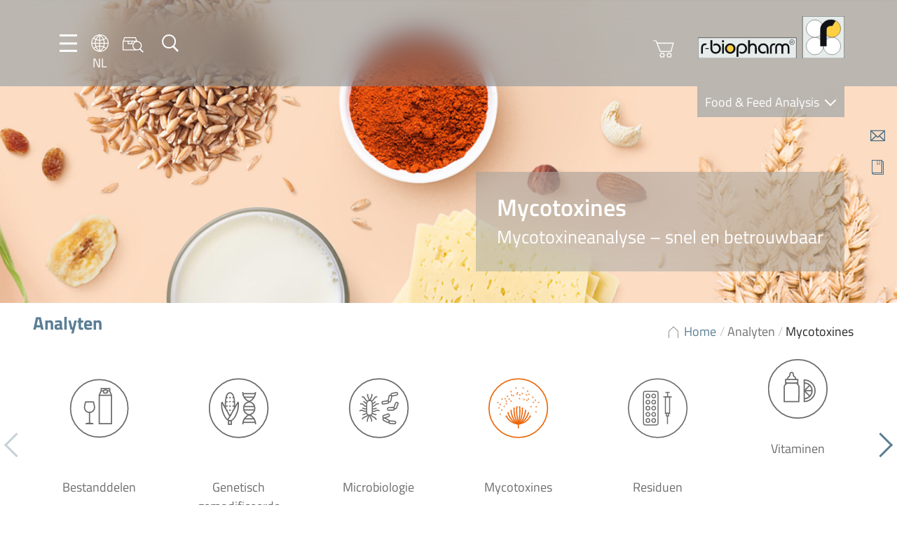

--- FILE ---
content_type: text/html; charset=UTF-8
request_url: https://food.r-biopharm.com/nl/analyten/mycotoxines/?_rt=NHwxfHAxMTV8MTcxNjgwNDg5OQ&_rt_nonce=2ffff6c4bf
body_size: 43402
content:
<!DOCTYPE html>
<html lang="nl-NL">

<head>
    <meta charset="UTF-8" />
    <meta name="viewport" content="width=device-width, initial-scale=1.0, maximum-scale=1.0, user-scalable=0">

    <link rel="apple-touch-icon" sizes="180x180" href="https://food.r-biopharm.com/wp-content/themes/rbio-theme-food-facelift22/assets/webapp/apple-touch-icon.png">
    <link rel="icon" type="image/png" sizes="32x32" href="https://food.r-biopharm.com/wp-content/themes/rbio-theme-food-facelift22/assets/webapp/favicon-32x32.png">
    <link rel="icon" type="image/png" sizes="16x16" href="https://food.r-biopharm.com/wp-content/themes/rbio-theme-food-facelift22/assets/webapp/favicon-16x16.png">
    <link rel="manifest" href="https://food.r-biopharm.com/wp-content/themes/rbio-theme-food-facelift22/assets/webapp/site.webmanifest">

    <!-- START wp_head() -->
    <title>Mycotoxines - Food &amp; Feed Analysis</title>
	<style>img:is([sizes="auto" i], [sizes^="auto," i]) { contain-intrinsic-size: 3000px 1500px }</style>
	<link rel="alternate" hreflang="en-us" href="https://food.r-biopharm.com/analytes/mycotoxins/" />
<link rel="alternate" hreflang="de-de" href="https://food.r-biopharm.com/de/analyten/mykotoxine/" />
<link rel="alternate" hreflang="fr-fr" href="https://food.r-biopharm.com/fr/analytes/mycotoxines/" />
<link rel="alternate" hreflang="it-it" href="https://food.r-biopharm.com/it/analiti/micotossine/" />
<link rel="alternate" hreflang="es-es" href="https://food.r-biopharm.com/es/analitos/micotoxinas/" />
<link rel="alternate" hreflang="nl-nl" href="https://food.r-biopharm.com/nl/analyten/mycotoxines/" />
<link rel="alternate" hreflang="pt-br" href="https://food.r-biopharm.com/pt-br/analises/micotoxinas/" />
<link rel="alternate" hreflang="x-default" href="https://food.r-biopharm.com/analytes/mycotoxins/" />
<meta name="description" content="Mycotoxines Mycotoxines zijn toxische metabolieten die door schimmels worden geproduceerd. Ze kunnen ernstige acute en chronische effecten hebben op de gezondheid van mens en dier. De mycotoxineanalyse van voeding en diervoeder is daarom noodzakelijk en vaak verplicht door wetgeving. Moderne testkits maken een snelle kwalitatieve en kwantitatieve analyse van mycotoxines&hellip;">
<meta name="robots" content="index, follow, max-snippet:-1, max-image-preview:large, max-video-preview:-1">
<link rel="canonical" href="https://food.r-biopharm.com/nl/analyten/mycotoxines/">
<meta property="og:url" content="https://food.r-biopharm.com/nl/analyten/mycotoxines/">
<meta property="og:site_name" content="Food &amp; Feed Analysis">
<meta property="og:locale" content="nl_NL">
<meta property="og:locale:alternate" content="en_US">
<meta property="og:locale:alternate" content="de_DE">
<meta property="og:locale:alternate" content="es_ES">
<meta property="og:locale:alternate" content="fr_FR">
<meta property="og:locale:alternate" content="it_IT">
<meta property="og:locale:alternate" content="pt_BR">
<meta property="og:type" content="article">
<meta property="article:author" content="">
<meta property="article:publisher" content="">
<meta property="og:title" content="Mycotoxines - Food &amp; Feed Analysis">
<meta property="og:description" content="Mycotoxines Mycotoxines zijn toxische metabolieten die door schimmels worden geproduceerd. Ze kunnen ernstige acute en chronische effecten hebben op de gezondheid van mens en dier. De mycotoxineanalyse van voeding en diervoeder is daarom noodzakelijk en vaak verplicht door wetgeving. Moderne testkits maken een snelle kwalitatieve en kwantitatieve analyse van mycotoxines&hellip;">
<meta property="fb:pages" content="">
<meta property="fb:admins" content="">
<meta property="fb:app_id" content="">
<meta name="twitter:card" content="summary">
<meta name="twitter:site" content="">
<meta name="twitter:creator" content="">
<meta name="twitter:title" content="Mycotoxines - Food &amp; Feed Analysis">
<meta name="twitter:description" content="Mycotoxines Mycotoxines zijn toxische metabolieten die door schimmels worden geproduceerd. Ze kunnen ernstige acute en chronische effecten hebben op de gezondheid van mens en dier. De mycotoxineanalyse van voeding en diervoeder is daarom noodzakelijk en vaak verplicht door wetgeving. Moderne testkits maken een snelle kwalitatieve en kwantitatieve analyse van mycotoxines&hellip;">
<link rel='dns-prefetch' href='//js.hs-scripts.com' />
<script type="text/javascript">
/* <![CDATA[ */
window._wpemojiSettings = {"baseUrl":"https:\/\/s.w.org\/images\/core\/emoji\/16.0.1\/72x72\/","ext":".png","svgUrl":"https:\/\/s.w.org\/images\/core\/emoji\/16.0.1\/svg\/","svgExt":".svg","source":{"concatemoji":"https:\/\/food.r-biopharm.com\/wp-includes\/js\/wp-emoji-release.min.js?ver=6.8.3"}};
/*! This file is auto-generated */
!function(s,n){var o,i,e;function c(e){try{var t={supportTests:e,timestamp:(new Date).valueOf()};sessionStorage.setItem(o,JSON.stringify(t))}catch(e){}}function p(e,t,n){e.clearRect(0,0,e.canvas.width,e.canvas.height),e.fillText(t,0,0);var t=new Uint32Array(e.getImageData(0,0,e.canvas.width,e.canvas.height).data),a=(e.clearRect(0,0,e.canvas.width,e.canvas.height),e.fillText(n,0,0),new Uint32Array(e.getImageData(0,0,e.canvas.width,e.canvas.height).data));return t.every(function(e,t){return e===a[t]})}function u(e,t){e.clearRect(0,0,e.canvas.width,e.canvas.height),e.fillText(t,0,0);for(var n=e.getImageData(16,16,1,1),a=0;a<n.data.length;a++)if(0!==n.data[a])return!1;return!0}function f(e,t,n,a){switch(t){case"flag":return n(e,"\ud83c\udff3\ufe0f\u200d\u26a7\ufe0f","\ud83c\udff3\ufe0f\u200b\u26a7\ufe0f")?!1:!n(e,"\ud83c\udde8\ud83c\uddf6","\ud83c\udde8\u200b\ud83c\uddf6")&&!n(e,"\ud83c\udff4\udb40\udc67\udb40\udc62\udb40\udc65\udb40\udc6e\udb40\udc67\udb40\udc7f","\ud83c\udff4\u200b\udb40\udc67\u200b\udb40\udc62\u200b\udb40\udc65\u200b\udb40\udc6e\u200b\udb40\udc67\u200b\udb40\udc7f");case"emoji":return!a(e,"\ud83e\udedf")}return!1}function g(e,t,n,a){var r="undefined"!=typeof WorkerGlobalScope&&self instanceof WorkerGlobalScope?new OffscreenCanvas(300,150):s.createElement("canvas"),o=r.getContext("2d",{willReadFrequently:!0}),i=(o.textBaseline="top",o.font="600 32px Arial",{});return e.forEach(function(e){i[e]=t(o,e,n,a)}),i}function t(e){var t=s.createElement("script");t.src=e,t.defer=!0,s.head.appendChild(t)}"undefined"!=typeof Promise&&(o="wpEmojiSettingsSupports",i=["flag","emoji"],n.supports={everything:!0,everythingExceptFlag:!0},e=new Promise(function(e){s.addEventListener("DOMContentLoaded",e,{once:!0})}),new Promise(function(t){var n=function(){try{var e=JSON.parse(sessionStorage.getItem(o));if("object"==typeof e&&"number"==typeof e.timestamp&&(new Date).valueOf()<e.timestamp+604800&&"object"==typeof e.supportTests)return e.supportTests}catch(e){}return null}();if(!n){if("undefined"!=typeof Worker&&"undefined"!=typeof OffscreenCanvas&&"undefined"!=typeof URL&&URL.createObjectURL&&"undefined"!=typeof Blob)try{var e="postMessage("+g.toString()+"("+[JSON.stringify(i),f.toString(),p.toString(),u.toString()].join(",")+"));",a=new Blob([e],{type:"text/javascript"}),r=new Worker(URL.createObjectURL(a),{name:"wpTestEmojiSupports"});return void(r.onmessage=function(e){c(n=e.data),r.terminate(),t(n)})}catch(e){}c(n=g(i,f,p,u))}t(n)}).then(function(e){for(var t in e)n.supports[t]=e[t],n.supports.everything=n.supports.everything&&n.supports[t],"flag"!==t&&(n.supports.everythingExceptFlag=n.supports.everythingExceptFlag&&n.supports[t]);n.supports.everythingExceptFlag=n.supports.everythingExceptFlag&&!n.supports.flag,n.DOMReady=!1,n.readyCallback=function(){n.DOMReady=!0}}).then(function(){return e}).then(function(){var e;n.supports.everything||(n.readyCallback(),(e=n.source||{}).concatemoji?t(e.concatemoji):e.wpemoji&&e.twemoji&&(t(e.twemoji),t(e.wpemoji)))}))}((window,document),window._wpemojiSettings);
/* ]]> */
</script>
<style id='wp-emoji-styles-inline-css' type='text/css'>

	img.wp-smiley, img.emoji {
		display: inline !important;
		border: none !important;
		box-shadow: none !important;
		height: 1em !important;
		width: 1em !important;
		margin: 0 0.07em !important;
		vertical-align: -0.1em !important;
		background: none !important;
		padding: 0 !important;
	}
</style>
<style id='classic-theme-styles-inline-css' type='text/css'>
/*! This file is auto-generated */
.wp-block-button__link{color:#fff;background-color:#32373c;border-radius:9999px;box-shadow:none;text-decoration:none;padding:calc(.667em + 2px) calc(1.333em + 2px);font-size:1.125em}.wp-block-file__button{background:#32373c;color:#fff;text-decoration:none}
</style>
<link rel='stylesheet' id='wp-components-css' href='https://food.r-biopharm.com/wp-includes/css/dist/components/style.min.css?ver=6.8.3' type='text/css' media='all' />
<link rel='stylesheet' id='wp-preferences-css' href='https://food.r-biopharm.com/wp-includes/css/dist/preferences/style.min.css?ver=6.8.3' type='text/css' media='all' />
<link rel='stylesheet' id='wp-block-editor-css' href='https://food.r-biopharm.com/wp-includes/css/dist/block-editor/style.min.css?ver=6.8.3' type='text/css' media='all' />
<link rel='stylesheet' id='popup-maker-block-library-style-css' href='https://food.r-biopharm.com/wp-content/plugins/popup-maker/dist/packages/block-library-style.css?ver=dbea705cfafe089d65f1' type='text/css' media='all' />
<style id='global-styles-inline-css' type='text/css'>
:root{--wp--preset--aspect-ratio--square: 1;--wp--preset--aspect-ratio--4-3: 4/3;--wp--preset--aspect-ratio--3-4: 3/4;--wp--preset--aspect-ratio--3-2: 3/2;--wp--preset--aspect-ratio--2-3: 2/3;--wp--preset--aspect-ratio--16-9: 16/9;--wp--preset--aspect-ratio--9-16: 9/16;--wp--preset--color--black: #000000;--wp--preset--color--cyan-bluish-gray: #abb8c3;--wp--preset--color--white: #ffffff;--wp--preset--color--pale-pink: #f78da7;--wp--preset--color--vivid-red: #cf2e2e;--wp--preset--color--luminous-vivid-orange: #ff6900;--wp--preset--color--luminous-vivid-amber: #fcb900;--wp--preset--color--light-green-cyan: #7bdcb5;--wp--preset--color--vivid-green-cyan: #00d084;--wp--preset--color--pale-cyan-blue: #8ed1fc;--wp--preset--color--vivid-cyan-blue: #0693e3;--wp--preset--color--vivid-purple: #9b51e0;--wp--preset--gradient--vivid-cyan-blue-to-vivid-purple: linear-gradient(135deg,rgba(6,147,227,1) 0%,rgb(155,81,224) 100%);--wp--preset--gradient--light-green-cyan-to-vivid-green-cyan: linear-gradient(135deg,rgb(122,220,180) 0%,rgb(0,208,130) 100%);--wp--preset--gradient--luminous-vivid-amber-to-luminous-vivid-orange: linear-gradient(135deg,rgba(252,185,0,1) 0%,rgba(255,105,0,1) 100%);--wp--preset--gradient--luminous-vivid-orange-to-vivid-red: linear-gradient(135deg,rgba(255,105,0,1) 0%,rgb(207,46,46) 100%);--wp--preset--gradient--very-light-gray-to-cyan-bluish-gray: linear-gradient(135deg,rgb(238,238,238) 0%,rgb(169,184,195) 100%);--wp--preset--gradient--cool-to-warm-spectrum: linear-gradient(135deg,rgb(74,234,220) 0%,rgb(151,120,209) 20%,rgb(207,42,186) 40%,rgb(238,44,130) 60%,rgb(251,105,98) 80%,rgb(254,248,76) 100%);--wp--preset--gradient--blush-light-purple: linear-gradient(135deg,rgb(255,206,236) 0%,rgb(152,150,240) 100%);--wp--preset--gradient--blush-bordeaux: linear-gradient(135deg,rgb(254,205,165) 0%,rgb(254,45,45) 50%,rgb(107,0,62) 100%);--wp--preset--gradient--luminous-dusk: linear-gradient(135deg,rgb(255,203,112) 0%,rgb(199,81,192) 50%,rgb(65,88,208) 100%);--wp--preset--gradient--pale-ocean: linear-gradient(135deg,rgb(255,245,203) 0%,rgb(182,227,212) 50%,rgb(51,167,181) 100%);--wp--preset--gradient--electric-grass: linear-gradient(135deg,rgb(202,248,128) 0%,rgb(113,206,126) 100%);--wp--preset--gradient--midnight: linear-gradient(135deg,rgb(2,3,129) 0%,rgb(40,116,252) 100%);--wp--preset--font-size--small: 13px;--wp--preset--font-size--medium: 20px;--wp--preset--font-size--large: 36px;--wp--preset--font-size--x-large: 42px;--wp--preset--spacing--20: 0.44rem;--wp--preset--spacing--30: 0.67rem;--wp--preset--spacing--40: 1rem;--wp--preset--spacing--50: 1.5rem;--wp--preset--spacing--60: 2.25rem;--wp--preset--spacing--70: 3.38rem;--wp--preset--spacing--80: 5.06rem;--wp--preset--shadow--natural: 6px 6px 9px rgba(0, 0, 0, 0.2);--wp--preset--shadow--deep: 12px 12px 50px rgba(0, 0, 0, 0.4);--wp--preset--shadow--sharp: 6px 6px 0px rgba(0, 0, 0, 0.2);--wp--preset--shadow--outlined: 6px 6px 0px -3px rgba(255, 255, 255, 1), 6px 6px rgba(0, 0, 0, 1);--wp--preset--shadow--crisp: 6px 6px 0px rgba(0, 0, 0, 1);}:where(.is-layout-flex){gap: 0.5em;}:where(.is-layout-grid){gap: 0.5em;}body .is-layout-flex{display: flex;}.is-layout-flex{flex-wrap: wrap;align-items: center;}.is-layout-flex > :is(*, div){margin: 0;}body .is-layout-grid{display: grid;}.is-layout-grid > :is(*, div){margin: 0;}:where(.wp-block-columns.is-layout-flex){gap: 2em;}:where(.wp-block-columns.is-layout-grid){gap: 2em;}:where(.wp-block-post-template.is-layout-flex){gap: 1.25em;}:where(.wp-block-post-template.is-layout-grid){gap: 1.25em;}.has-black-color{color: var(--wp--preset--color--black) !important;}.has-cyan-bluish-gray-color{color: var(--wp--preset--color--cyan-bluish-gray) !important;}.has-white-color{color: var(--wp--preset--color--white) !important;}.has-pale-pink-color{color: var(--wp--preset--color--pale-pink) !important;}.has-vivid-red-color{color: var(--wp--preset--color--vivid-red) !important;}.has-luminous-vivid-orange-color{color: var(--wp--preset--color--luminous-vivid-orange) !important;}.has-luminous-vivid-amber-color{color: var(--wp--preset--color--luminous-vivid-amber) !important;}.has-light-green-cyan-color{color: var(--wp--preset--color--light-green-cyan) !important;}.has-vivid-green-cyan-color{color: var(--wp--preset--color--vivid-green-cyan) !important;}.has-pale-cyan-blue-color{color: var(--wp--preset--color--pale-cyan-blue) !important;}.has-vivid-cyan-blue-color{color: var(--wp--preset--color--vivid-cyan-blue) !important;}.has-vivid-purple-color{color: var(--wp--preset--color--vivid-purple) !important;}.has-black-background-color{background-color: var(--wp--preset--color--black) !important;}.has-cyan-bluish-gray-background-color{background-color: var(--wp--preset--color--cyan-bluish-gray) !important;}.has-white-background-color{background-color: var(--wp--preset--color--white) !important;}.has-pale-pink-background-color{background-color: var(--wp--preset--color--pale-pink) !important;}.has-vivid-red-background-color{background-color: var(--wp--preset--color--vivid-red) !important;}.has-luminous-vivid-orange-background-color{background-color: var(--wp--preset--color--luminous-vivid-orange) !important;}.has-luminous-vivid-amber-background-color{background-color: var(--wp--preset--color--luminous-vivid-amber) !important;}.has-light-green-cyan-background-color{background-color: var(--wp--preset--color--light-green-cyan) !important;}.has-vivid-green-cyan-background-color{background-color: var(--wp--preset--color--vivid-green-cyan) !important;}.has-pale-cyan-blue-background-color{background-color: var(--wp--preset--color--pale-cyan-blue) !important;}.has-vivid-cyan-blue-background-color{background-color: var(--wp--preset--color--vivid-cyan-blue) !important;}.has-vivid-purple-background-color{background-color: var(--wp--preset--color--vivid-purple) !important;}.has-black-border-color{border-color: var(--wp--preset--color--black) !important;}.has-cyan-bluish-gray-border-color{border-color: var(--wp--preset--color--cyan-bluish-gray) !important;}.has-white-border-color{border-color: var(--wp--preset--color--white) !important;}.has-pale-pink-border-color{border-color: var(--wp--preset--color--pale-pink) !important;}.has-vivid-red-border-color{border-color: var(--wp--preset--color--vivid-red) !important;}.has-luminous-vivid-orange-border-color{border-color: var(--wp--preset--color--luminous-vivid-orange) !important;}.has-luminous-vivid-amber-border-color{border-color: var(--wp--preset--color--luminous-vivid-amber) !important;}.has-light-green-cyan-border-color{border-color: var(--wp--preset--color--light-green-cyan) !important;}.has-vivid-green-cyan-border-color{border-color: var(--wp--preset--color--vivid-green-cyan) !important;}.has-pale-cyan-blue-border-color{border-color: var(--wp--preset--color--pale-cyan-blue) !important;}.has-vivid-cyan-blue-border-color{border-color: var(--wp--preset--color--vivid-cyan-blue) !important;}.has-vivid-purple-border-color{border-color: var(--wp--preset--color--vivid-purple) !important;}.has-vivid-cyan-blue-to-vivid-purple-gradient-background{background: var(--wp--preset--gradient--vivid-cyan-blue-to-vivid-purple) !important;}.has-light-green-cyan-to-vivid-green-cyan-gradient-background{background: var(--wp--preset--gradient--light-green-cyan-to-vivid-green-cyan) !important;}.has-luminous-vivid-amber-to-luminous-vivid-orange-gradient-background{background: var(--wp--preset--gradient--luminous-vivid-amber-to-luminous-vivid-orange) !important;}.has-luminous-vivid-orange-to-vivid-red-gradient-background{background: var(--wp--preset--gradient--luminous-vivid-orange-to-vivid-red) !important;}.has-very-light-gray-to-cyan-bluish-gray-gradient-background{background: var(--wp--preset--gradient--very-light-gray-to-cyan-bluish-gray) !important;}.has-cool-to-warm-spectrum-gradient-background{background: var(--wp--preset--gradient--cool-to-warm-spectrum) !important;}.has-blush-light-purple-gradient-background{background: var(--wp--preset--gradient--blush-light-purple) !important;}.has-blush-bordeaux-gradient-background{background: var(--wp--preset--gradient--blush-bordeaux) !important;}.has-luminous-dusk-gradient-background{background: var(--wp--preset--gradient--luminous-dusk) !important;}.has-pale-ocean-gradient-background{background: var(--wp--preset--gradient--pale-ocean) !important;}.has-electric-grass-gradient-background{background: var(--wp--preset--gradient--electric-grass) !important;}.has-midnight-gradient-background{background: var(--wp--preset--gradient--midnight) !important;}.has-small-font-size{font-size: var(--wp--preset--font-size--small) !important;}.has-medium-font-size{font-size: var(--wp--preset--font-size--medium) !important;}.has-large-font-size{font-size: var(--wp--preset--font-size--large) !important;}.has-x-large-font-size{font-size: var(--wp--preset--font-size--x-large) !important;}
:where(.wp-block-post-template.is-layout-flex){gap: 1.25em;}:where(.wp-block-post-template.is-layout-grid){gap: 1.25em;}
:where(.wp-block-columns.is-layout-flex){gap: 2em;}:where(.wp-block-columns.is-layout-grid){gap: 2em;}
:root :where(.wp-block-pullquote){font-size: 1.5em;line-height: 1.6;}
</style>
<link rel='stylesheet' id='contact-form-7-css' href='https://food.r-biopharm.com/wp-content/plugins/contact-form-7/includes/css/styles.css?ver=6.1.4' type='text/css' media='all' />
<link rel='stylesheet' id='flexy-breadcrumb-css' href='https://food.r-biopharm.com/wp-content/plugins/flexy-breadcrumb/public/css/flexy-breadcrumb-public.css?ver=1.2.1' type='text/css' media='all' />
<link rel='stylesheet' id='flexy-breadcrumb-font-awesome-css' href='https://food.r-biopharm.com/wp-content/plugins/flexy-breadcrumb/public/css/font-awesome.min.css?ver=4.7.0' type='text/css' media='all' />
<link rel='stylesheet' id='wp-easy-events-css' href='https://food.r-biopharm.com/wp-content/plugins/rbio-plugin-wp-easy-events/public/css/wp-easy-events-public.css?ver=1.0.0' type='text/css' media='all' />
<link rel='stylesheet' id='style-master-css' href='https://food.r-biopharm.com/wp-content/themes/rbio-theme-food-facelift22/assets/css/master.min.css?ver=1.04' type='text/css' media='all' />
<link rel='stylesheet' id='swipebox-css' href='https://food.r-biopharm.com/wp-content/themes/rbio-theme-food-facelift22/assets/vendor/swipebox/css/swipebox.min.css?ver=1.04' type='text/css' media='all' />
<link rel='stylesheet' id='pretty-dropdowns-css' href='https://food.r-biopharm.com/wp-content/themes/rbio-theme-food-facelift22/assets/vendor/pretty-dropdowns/prettydropdowns.css?ver=1.04' type='text/css' media='all' />
<link rel='stylesheet' id='borlabs-cookie-custom-css' href='https://food.r-biopharm.com/wp-content/cache/borlabs-cookie/1/borlabs-cookie-1-nl.css?ver=3.3.21.1-43' type='text/css' media='all' />
<link rel='stylesheet' id='tablepress-default-css' href='https://food.r-biopharm.com/wp-content/plugins/tablepress/css/build/default.css?ver=3.2.5' type='text/css' media='all' />
<script type="text/javascript" src="https://food.r-biopharm.com/wp-includes/js/jquery/jquery.min.js?ver=3.7.1" id="jquery-core-js"></script>
<script type="text/javascript" src="https://food.r-biopharm.com/wp-includes/js/jquery/jquery-migrate.min.js?ver=3.4.1" id="jquery-migrate-js"></script>
<script type="text/javascript" src="https://food.r-biopharm.com/wp-content/plugins/rbio-plugin-wp-easy-events/public/js/wp-easy-events-public.js?ver=1.0.0" id="wp-easy-events-js"></script>
<script type="text/javascript" src="https://food.r-biopharm.com/wp-content/plugins/rbio-plugin-wp-easy-events/public/js/jquery.validate.min.js?ver=1.0.0" id="jquery-validate-js"></script>
<script type="text/javascript" src="https://food.r-biopharm.com/wp-content/themes/rbio-theme-food-facelift22/assets/vendor/swipebox/js/jquery.swipebox.min.js?ver=1.04-1.5.1" id="swipebox-js"></script>
<script type="text/javascript" src="https://food.r-biopharm.com/wp-content/themes/rbio-theme-food-facelift22/assets/vendor/micromodal/micromodal.min.js?ver=1.04-0.4.10" id="micromodal-js"></script>
<script type="text/javascript" src="https://food.r-biopharm.com/wp-content/themes/rbio-theme-food-facelift22/assets/vendor/pretty-dropdowns/jquery.prettydropdowns.js?ver=1.04-1.5.1" id="pretty-dropdowns-js"></script>
<script data-no-optimize="1" data-no-minify="1" data-cfasync="false" type="text/javascript" src="https://food.r-biopharm.com/wp-content/cache/borlabs-cookie/1/borlabs-cookie-config-nl.json.js?ver=3.3.21.1-62" id="borlabs-cookie-config-js"></script>
<script data-no-optimize="1" data-no-minify="1" data-cfasync="false" type="text/javascript" src="https://food.r-biopharm.com/wp-content/plugins/borlabs-cookie/assets/javascript/borlabs-cookie-prioritize.min.js?ver=3.3.21.1" id="borlabs-cookie-prioritize-js"></script>
<link rel="https://api.w.org/" href="https://food.r-biopharm.com/nl/wp-json/" /><link rel="alternate" title="JSON" type="application/json" href="https://food.r-biopharm.com/nl/wp-json/wp/v2/pages/103510" /><link rel='shortlink' href='https://food.r-biopharm.com/nl/?p=103510' />
<link rel="alternate" title="oEmbed (JSON)" type="application/json+oembed" href="https://food.r-biopharm.com/nl/wp-json/oembed/1.0/embed?url=https%3A%2F%2Ffood.r-biopharm.com%2Fnl%2Fanalyten%2Fmycotoxines%2F" />
<link rel="alternate" title="oEmbed (XML)" type="text/xml+oembed" href="https://food.r-biopharm.com/nl/wp-json/oembed/1.0/embed?url=https%3A%2F%2Ffood.r-biopharm.com%2Fnl%2Fanalyten%2Fmycotoxines%2F&#038;format=xml" />
<meta name="generator" content="WPML ver:4.8.5 stt:38,1,4,3,27,43,2;" />
<!-- start Simple Custom CSS and JS -->
<style type="text/css">
.block-icons-plus-text .icon-plus-text__row div {
	max-width: 88%;
}

.menu-quickbar p { height: 0;}</style>
<!-- end Simple Custom CSS and JS -->
<!-- start Simple Custom CSS and JS -->
<style type="text/css">
.icon-language__en {
background-image: url(../img/icons/language/icon-language__be.png);
min-width: 2rem;
min-height: 2rem;
display: block;
}</style>
<!-- end Simple Custom CSS and JS -->
<!-- start Simple Custom CSS and JS -->
<style type="text/css">
table td {
  margin-bottom: 2.4rem;
font-size: 1.8rem;
line-height: 2.4rem;
color: #707070;
  padding-top: 2.2rem;
padding-bottom: 2.2rem;
padding-left: 1rem;
padding-right: 1rem;
min-width: 80px;
}

/** dunno what this was for...
tbody td:first-child {
  padding-left:0;
}
**/

table {
	border-collapse: collapse !important;
}

table thead th, .tablepress tfoot th, .tablepress thead th {
background: rgba(112,112,112,0.1);
text-align: left;
color: #707070;
margin: 0;
padding: 0;
}

table td,
table th {
	text-align: left !important;
	text-transform: none;
}

table td {
	border-bottom: 1px solid rgba(108,108,108,0.47) !important;
	border-top: 1px solid rgba(108,108,108,0.47) !important;
	border-left: 3px solid #9AADBF !important;
	border-right: 3px solid #9AADBF !important;
}

tr:first-child th {
	border-top: 0 !important;
}

/*table tr:last-child td {
	border-bottom: 0 !important;
}*/
table tr td:first-child,
table tr th:first-child {
	border-left: 0 !important;
}

table tr td:last-child,
table tr th:last-child {
	border-right: 0 !important;
}

.tablepress .row-hover tr:hover td {
	background-color: #fef9e5;
}

.tablepress .odd td, .tablepress .even td {
	background: none;
}



h2.tablepress-table-name {
	font-size: 18px !important;
	background: #fdca00;
	color: #fff;
	padding: 10px;
	vertical-align: middle;
	margin-bottom: 25px;
	text-align: center;
}

span.tablepress-table-description {
	font-size: 13px;
}

h4.tsubhead {
	font-size: 17px;
	color: #000 !important;
	font-weight: normal;
	text-align: left;
	padding: 3px;
}</style>
<!-- end Simple Custom CSS and JS -->
<!-- start Simple Custom CSS and JS -->
<style type="text/css">
.wpcf7-form input {
	border: 1px solid #5B7E94;
	padding: 1rem;
	color: #707070;
	min-width: 100%;
	margin-bottom: 1rem;
	}

.wpcf7-form textarea {
	border: 1px solid #5B7E94;
	padding: 1.5rem;
	color: #707070;
	min-width: 100%;
	}

input.wpcf7-submit {
background: none;
border: 1px solid #627d92;
color: #627d92;
cursor: pointer;
min-width: initial;
	padding: .5rem 2rem;
}


input.wpcf7-submit:hover {
background: #627d92;
border: 1px solid #627d92;
color: #fff;
cursor: pointer;
}

.wpcf7-form {
padding: 3rem;
background-color: #f5f7f9;
}

span.wpcf7-quiz-label {
margin-bottom: 1rem;
}</style>
<!-- end Simple Custom CSS and JS -->
<!-- start Simple Custom CSS and JS -->
<style type="text/css">
select.facetwp-hierarchy_select.is-disabled {
  display: none;
}

.block-taxonomy__position--content .block__content {
grid-template-columns: repeat(auto-fill, 138px);
}</style>
<!-- end Simple Custom CSS and JS -->
<!-- start Simple Custom CSS and JS -->
<style type="text/css">
.qarad-notice {
	background-color: #f7f7fa;
}

ul.wp-block-list {
	margin: 0 0 2.4rem;
	padding-left: 3rem;
}

/* fixes because of SEO optimisations */

div.block-hero__textbox h1 {
	margin-bottom: 0;
}

span.block__title {
	display: block;
	font-weight: 700;
}

div.footer-bar .row {
	margin-top: 0!important;
}

.facetwp-facet-distri_dropdown {
    min-height: 250px;
}


span {
font-size: 1.8rem;
line-height: 2.4rem;
color: #707070;
}

.accordion__subline p {
	margin-bottom: 0;
}
.product-info__content h3 {
	font-size: 2rem;
}

h2.product_title {
font-family: "Titillium Web",sans-serif;
font-size: 2.6rem!important;
color: #5b7e94;
margin-bottom: 2rem;
	font-weight: 700;
	line-height: 3.9rem;
}

h2.block__title, h4.block__title, h3.block__title {
	font-weight: 700;
}

h5, h6 {
	line-height: 2.4rem;
	margin: 0;
	color: #707070;
	font-size: 1.8rem;
	font-weight:600;
}

div.column--50 > .width--50 {
	width: 100%;
} 

o.tax-eventtype .box-image {
	height: 20rem;
}

/* Image alignments */

img.alignright, .wp-block-image .alignright {
float: right;
margin: 0 0 2rem 2rem;
}

img.alignleft, .wp-block-image .alignleft {
float: left;
margin: 0 2rem 2rem 0;
}

.wp-block-image.alignwide {
	margin: 0 0 2rem 0;
}

img.size-full {
	margin-bottom: 2rem;
}

figure.aligncenter img {
	margin-left: auto;
	margin-right: auto;
}


.wp-block-gallery, .block-micromodal-button {
	margin-bottom: 2rem;
}

/*.wp-block-gallery.has-nested-images.columns-5 figure.wp-block-image:not(#individual-image) {
width: calc(20% - var(--wp--style--unstable-gallery-gap, 16px)*0.8);
}
*/

.post_meta a, .post_meta {
	color: #6c6c6c;
		font-size: 1.6rem;
}

fieldset .hs_technologies_cf7 {
	display:none!important;
}


.product-info__content .box-image__caption {
	position: relative;
}


/* slightly transparent fallback for Firefox (not supporting backdrop-filter) */
@supports not ((-webkit-backdrop-filter: none) or (backdrop-filter: none)) {
.block-hero .block-hero__textbox::before {
  background: #5b7e94;
  opacity: 57%;
  }
}

/** New product switch banner styling **/

body.is_new_product h1.page-title {
            position: relative;
        }

        body.is_new_product .block-hero__textbox h1::before {
            position: absolute;
            top: -40px;
            font-family: 'Titillium Web';
            font-size: 0.6em;
            background-color: #fdcd00;
            color: #fff;
            font-weight: 600;
            padding: 0px 6px;
        }


        html:lang(en-US) body.is_new_product .block-hero__textbox h1::before {
            content: 'New';
        }

        html:lang(de-DE) body.is_new_product .block-hero__textbox h1::before {
            content: 'Neu';
        }

        html:lang(fr-FR) body.is_new_product .block-hero__textbox h1::before {
            content: 'Nouveau';
        }

        html:lang(es-ES) body.is_new_product .block-hero__textbox h1::before {
            content: 'Nuevo';
        }

        html:lang(it-IT) body.is_new_product .block-hero__textbox h1::before {
            content: 'Nuovo';
        }

        html:lang(nl-NL) body.is_new_product .block-hero__textbox h1::before {
            content: 'Nieuw';
        }

/** End of new product styling **/


.column--75 .column--50 iframe {
	width: 100%;
}

.single-products .footer-bar .row {
	margin-top: 0;
}

@media (max-width: 680px) {
.block-postteaser.width--50 {
width: 100%	
}
}

.swiper-button-next, .swiper-container-rtl .swiper-button-prev {
right: -3rem;

}

.swiper-button-prev, .swiper-container-rtl .swiper-button-next {
left: -3rem;

}

.row--wide .column--25, .row--full .column--25 {
	min-width: 280px;
}

/** Featured product **/

.block-productteaser .box-image__image {
	max-height: 250px;
}

/** Suchfeld an diversen Stellen - 404, Searchpage **/

#s {
border: 1px solid #5b7e94;
padding: 2rem;
color: #707070;
margin-bottom: 2rem;
width: 100%;
}

input:focus,
select:focus,
textarea:focus,
button:focus {
    outline: none;
}

#searchsubmit {
border: 1px solid #5B7E94;
color: #5B7E94;
text-decoration: none;
background: transparent;
cursor: pointer;
padding: 0 0.5rem;
font-size: 2rem;
display: inline-block;
}

#searchsubmit:hover {
	color: #fff;
	background: #5B7E94;
}

.error404 .block-recentposts {
	background-color: #fff;
}

button[data-micromodal-trigger="request-information-modal"] {
	float:right;
}

.block-hero .block-hero__textbox {
	max-width: 80rem;
}

@media (max-width: 1000px) {
.menu-left {
gap: 0.8rem;
}
}

.menu-searchbar button {
	padding: 0;
}

@media (min-width: 680px) {
.home .block-hero {
	min-width: 57rem;
}
}
	
@media (max-width: 680px) {
	.menu-shop {
	display: none;	
}
	.block-hero .block-hero__textbox {
	margin-left: 1rem;
	right: 1rem;
}
}
.block-highlights-carousel {
	background: inherit;
	background-color: inherit;
}

.block-highlights-carousel .block__content .button:hover {
	color: #fff;
		background: #5B7E94;
}

/** Wegen deutscher Sprache... **/

.block-news__menu {
	min-width: 26rem;
}
/** Staffelpreise bei Produktseiten **/


table.discount-quantity {
	width: auto;
	float: right;
}

table.discount-quantity tr {
	border-bottom:  2px solid #AFB8BE;
	border-top: 2px solid #AFB8BE;
}

table.discount-quantity td {
	color: #707070;
	font-size: 2rem;
	text-align: left;
	padding: 1rem 2rem;
}

table.discount-quantity td:first-child {
border-right: 3px solid #55768d;
}

table.discount-quantity thead td {
font-size: 1.8rem;
font-weight: 600;
}

p.has-background {
	padding: 2rem;
}

form.add-to-cart .art_no {
	padding: .7rem;
	margin-right: 1rem; 
}


/** ACF Fields / Formulare Webshop **/

.acf-field .acf-label label {
	font-size: 1.8rem;
font-family: 'Titillium Web', sans-serif;
font-weight: 600;
line-height: 2.4rem;
color: #707070;
}

.af-input input {
border: 1px solid #5B7E94;
padding: 2rem;
color: #707070;
margin-bottom: 2rem;
width: 100%;
}

.acf-input select {
appearance: none;
border: 1px solid #5B7E94;
position: relative;
color: #707070;
	padding-right: 4rem!important;
background-color: #fff;
background-image: url(https://food.r-biopharm.com/wp-content/themes/r-biopharm_2021/assets/img/icons/blue/icon-arrow--down.svg);
background-position: right center;
background-repeat: no-repeat;
background-size: 10% 40%;
}

/** Footer Karte und Social **/

div.widget-footer__1 {margin-bottom: 2rem;}

div.widget-footer .wp-block-social-links path {
	fill: #fff;
}

.wp-block-social-links li {
	list-style: none;
}

.footer .card {
        position: relative;
        display: inline-block;
    }
.footer .card .img-top {
        display: none;
        position: absolute;
        top: 0;
        left: 0;
        z-index: 99;
    }

.footer .card:hover .img-top {
        display: inline;
}

/** Ende Footer Karte und Social **/

/** Mediabereich / Rbiomedia Styling **/

.rbiomedia__results--cards .card {
	max-height: 29rem;
	aspect-ratio: 2 / 3;
}

.rbiomedia__results--cards .card-image__image {
	max-height: 29rem;
	aspect-ratio: 2 / 3;
}


.single-post .row--narrow, .single-products .row--narrow {
	gap: 2rem;
}

.rbiomedia__results--cards .card-image__image {
  border: solid 1px;
}

.facetwp-facet {margin-bottom: 0!important;}

.margin-bottom--1 {
  padding-bottom: 0!important;
}

.column .block-taxonomy__position--content {
  padding-top: 0;
}

.block-tabs__area .block-tabs__content {
	padding-bottom: .1rem;
}

/*.block-tabs__content p:last-of-type {
  margin-bottom: 0;
}*/

h2, h3, h4, h5, h6 {
  margin-bottom: 1rem;
}

/* Default WP Button - Bitte auch so dass er im Backend entsprechend angezeigt wird ;-) */
.reset_filters .wp-block-button__link {
padding: 2rem!important;
}


  
/* Default WP Button - Bitte auch so dass er im Backend entsprechend angezeigt wird ;-) */
.wp-block-button .wp-block-button__link {
border: 1px solid #5B7E94;
color: #5B7E94;
text-decoration: none;
background: transparent;
cursor: pointer;
padding: 0 0.5rem;
font-size: 2rem;
display: inline-block;
	border-radius: 0;
}

.wp-block-button .wp-block-button__link:hover {
  background: #5B7E94;
  color: #fff;
}

.wp-block-buttons {
  margin-bottom: 4rem;
}

/* Anpassungen featured video / Post teaser block */

div.block-featuredvideo, .column--75 div.block-postteaser {
padding: 1rem;
background-color: #d4dce4;
margin-bottom: 2rem;
}

.block-featuredvideo h3, .column--75 .block-postteaser h4 {
  margin: 2rem 0 1rem 0;
  font-size: 2rem;
}

.block-featuredvideo.row, .column--75 .block-postteaser.row {
  gap: 2rem;
}

.column--25 .width--50 {
	width: initial;
    margin-right: 0;
}

main .column--25 h3 {
	font-family: 'Titillium Web', sans-serif;
	font-size: 2.6rem;
	color: #5B7E94;
	line-height: 1.5;
}

div.row ul li ul {
	margin-bottom: 0;
}

/* Anpassungen featured content block  */

div.block-featuredcontent {
padding: 2rem;
background-color: #d4dce4;
margin-bottom: 2rem;
}

.block-featuredcontent .button {
  background: #5b5a5e;
  border: 1px solid #5b5a5e;
  padding: 0.5rem 2rem;
  color: #fff;
  cursor: pointer;
}

.block-featuredcontent .button:hover{
  background: #fff;
  color: #5b5a5e;
  cursor: pointer;
}

.block-featuredcontent__button {
  padding-top: 5rem;
}

.block-featuredcontent h3 {
  margin: 0 0 1rem 0;
  font-size: 2.4rem;
}

.block-featuredcontent__image {
  width: 40%;
}

.block-featuredcontent__content {
  width: 55%;
}

/* -- > Anpassungen featured content block Ende */

.nolink > a {
  cursor: default;
}

.row--narrow,  {
  padding: 3.2rem 4.7rem;
}

div.tax_description p, div.tax_description  {
  font-size: 2rem;
  line-height: 2.8rem;
  color: #707070;
}

div.tax_description strong {
  color: #707070;
}





/* In der Vorlage ist unter dem ausgeklappten Akkordion auch ein Abstand deshalb lieber den aus der secttion weg und direkt über den Content */

.accordion .accordion__checkbox ~ .accordion__content {
  margin-top: 2rem;
}

.accordion__section {
  margin-bottom: 0;
}

/* Tabellen */
.block-productportfolio table tbody td {
  border-right: 3px solid #9AADBF;
}

.product-info__table tr th {
  font-weight: normal;
}

.product-info__table tr td:first-child {
    color: #666666;
}

div.accordion__content .button--loadmore {
margin-bottom: 2rem;
  /* wollte den Button auch noch wie in der Vorlage nach rechts schieben mit float: right, aber dann sind automatisch alle Accordions offen, das müsstest du noch machen  */
}

/* Produktseite */
.product-info__content h2 {
  font-size: 2rem;
}


h3.box-image__headline {
  font-size: 1.9rem!important;
  line-height: 2.7rem;
}

/* .product-info__image .box-image__caption .box-image__icon svg * {
  fill: #fff;
}/*

/* Breadcrumbs */

.fbc-items span {font-family: 'Titillium Web', sans-serif;}

.fbc-page .fbc-wrap .fbc-items li.active span {
  color: #5B7E94;
  font-size: 1.8rem!important;
}

.block-taxonomy .fbc-page .fbc-wrap .fbc-items li a {
  font-weight: 300;
  font-size: 1.8rem!important;
    text-decoration: none;
}

.fbc-page .fbc-wrap .fbc-items li {
    font-size: 1.8rem!important;
}

ol.fbc-items li:first-child a:before {
	position: absolute;
    content: " ";
    background-image: url(https://food.r-biopharm.com/wp-content/uploads/Breadcrumb_Home-18.png);
    background-repeat: no-repeat;
	height:18px;
	width: 16px;
	left: 40px;
	top: 33px;
}</style>
<!-- end Simple Custom CSS and JS -->
<style type="text/css">
#wpadminbar .quicklinks #wp-admin-bar-tikemp_impresonate_user ul li .ab-item{height:auto}#wpadminbar .quicklinks #wp-admin-bar-tikemp_impresonate_user #tikemp_username{height:22px;font-size:13px !important;padding:2px;width:145px;border-radius:2px !important;float:left;box-sizing:border-box !important;line-height: 10px;}#tikemp_search{width:auto;box-sizing:border-box}#tikemp_search_submit{height:22px;padding:2px;line-height:1.1;font-size:13px !important;border:0 !important;float:right;background-color:#fff !important;border-radius:2px !important;width:74px;box-sizing:border-box;color:#000 !important;}#tikemp_usearch_result{width:100%;max-height: 320px;overflow-y: auto;margin-top:10px;float:left;}#tikemp_usearch_form{width: 226px}#tikemp_recent_users{width:100%;float:left;}form#tikemp_usearch_form input[type="text"]{background-color:#fff !important;}#tikemp_settings_wrap{width: 100%;float:left;border-top:1px solid #ccc;}#wpadminbar .quicklinks .menupop ul li a, #wpadminbar .quicklinks .menupop.hover ul li a {color: #b4b9be;}
</style>
	<script>
		var tikemp_ajax_url = "https://food.r-biopharm.com/wp-admin/admin-ajax.php";
	</script>
	
            <style type="text/css">              
                
                /* Background color */
                .fbc-page .fbc-wrap .fbc-items {
                    background-color: #edeff0;
                }
                /* Items font size */
                .fbc-page .fbc-wrap .fbc-items li {
                    font-size: 16px;
                }
                
                /* Items' link color */
                .fbc-page .fbc-wrap .fbc-items li a {
                    color: #337ab7;                    
                }
                
                /* Seprator color */
                .fbc-page .fbc-wrap .fbc-items li .fbc-separator {
                    color: #cccccc;
                }
                
                /* Active item & end-text color */
                .fbc-page .fbc-wrap .fbc-items li.active span,
                .fbc-page .fbc-wrap .fbc-items li .fbc-end-text {
                    color: #27272a;
                    font-size: 16px;
                }
            </style>

            			<!-- DO NOT COPY THIS SNIPPET! Start of Page Analytics Tracking for HubSpot WordPress plugin v11.3.33-->
			<script class="hsq-set-content-id" data-content-id="standard-page">
				var _hsq = _hsq || [];
				_hsq.push(["setContentType", "standard-page"]);
			</script>
			<!-- DO NOT COPY THIS SNIPPET! End of Page Analytics Tracking for HubSpot WordPress plugin -->
			    <meta name="theme-color" content="#92A4AB">
    <script data-borlabs-cookie-script-blocker-ignore>
if ('0' === '1' && ('0' === '1' || '1' === '1')) {
    window['gtag_enable_tcf_support'] = true;
}
window.dataLayer = window.dataLayer || [];
if (typeof gtag !== 'function') {
    function gtag() {
        dataLayer.push(arguments);
    }
}
gtag('set', 'developer_id.dYjRjMm', true);
if ('0' === '1' || '1' === '1') {
    if (window.BorlabsCookieGoogleConsentModeDefaultSet !== true) {
        let getCookieValue = function (name) {
            return document.cookie.match('(^|;)\\s*' + name + '\\s*=\\s*([^;]+)')?.pop() || '';
        };
        let cookieValue = getCookieValue('borlabs-cookie-gcs');
        let consentsFromCookie = {};
        if (cookieValue !== '') {
            consentsFromCookie = JSON.parse(decodeURIComponent(cookieValue));
        }
        let defaultValues = {
            'ad_storage': 'denied',
            'ad_user_data': 'denied',
            'ad_personalization': 'denied',
            'analytics_storage': 'denied',
            'functionality_storage': 'denied',
            'personalization_storage': 'denied',
            'security_storage': 'denied',
            'wait_for_update': 500,
        };
        gtag('consent', 'default', { ...defaultValues, ...consentsFromCookie });
    }
    window.BorlabsCookieGoogleConsentModeDefaultSet = true;
    let borlabsCookieConsentChangeHandler = function () {
        window.dataLayer = window.dataLayer || [];
        if (typeof gtag !== 'function') { function gtag(){dataLayer.push(arguments);} }

        let getCookieValue = function (name) {
            return document.cookie.match('(^|;)\\s*' + name + '\\s*=\\s*([^;]+)')?.pop() || '';
        };
        let cookieValue = getCookieValue('borlabs-cookie-gcs');
        let consentsFromCookie = {};
        if (cookieValue !== '') {
            consentsFromCookie = JSON.parse(decodeURIComponent(cookieValue));
        }

        consentsFromCookie.analytics_storage = BorlabsCookie.Consents.hasConsent('google-analytics') ? 'granted' : 'denied';

        BorlabsCookie.CookieLibrary.setCookie(
            'borlabs-cookie-gcs',
            JSON.stringify(consentsFromCookie),
            BorlabsCookie.Settings.automaticCookieDomainAndPath.value ? '' : BorlabsCookie.Settings.cookieDomain.value,
            BorlabsCookie.Settings.cookiePath.value,
            BorlabsCookie.Cookie.getPluginCookie().expires,
            BorlabsCookie.Settings.cookieSecure.value,
            BorlabsCookie.Settings.cookieSameSite.value
        );
    }
    document.addEventListener('borlabs-cookie-consent-saved', borlabsCookieConsentChangeHandler);
    document.addEventListener('borlabs-cookie-handle-unblock', borlabsCookieConsentChangeHandler);
}
if ('0' === '1') {
    gtag("js", new Date());
    gtag("config", "UA-4276609-15", {"anonymize_ip": true});

    (function (w, d, s, i) {
        var f = d.getElementsByTagName(s)[0],
            j = d.createElement(s);
        j.async = true;
        j.src =
            "https://www.googletagmanager.com/gtag/js?id=" + i;
        f.parentNode.insertBefore(j, f);
    })(window, document, "script", "UA-4276609-15");
}
</script><script>
window.dataLayer = window.dataLayer || [];
if (typeof gtag !== 'function') { function gtag(){dataLayer.push(arguments);} }
if('%%consentMode%%' === '1') {
    gtag('consent', 'default', {
       'ad_storage': 'denied',
       'analytics_storage': 'denied'
    });
    gtag("js", new Date());
    gtag("config", "%%trackingId%%", { "anonymize_ip": true });

    (function (w, d, s, i) {
    var f = d.getElementsByTagName(s)[0],
        j = d.createElement(s);
    j.async = true;
    j.src =
        "https://www.googletagmanager.com/gtag/js?id=" + i;
    f.parentNode.insertBefore(j, f);
    })(window, document, "script", "%%trackingId%%");
}
</script>    <script>
    (function($) {

        $(document).on('facetwp-loaded', function() {

            $('.rb_facetwp_placeholder').remove();
            if( FWP.facets.analytes_fselect ) {
                if( FWP.facets.analytes_fselect.length == 0 ) {
                    $('.finder_parameter_box').append( '<div class="rb_facetwp_placeholder">Choose analyte first please</div>' );
                }
            }

        });

        $(document).on('click', '.reset_filters a', function() {
            FWP.reset()
        });

    })(jQuery);
    </script>
        <!-- ENDE wp_head() -->

</head>

<body class="wp-singular page-template-default page page-id-103510 page-parent page-child parent-pageid-104368 wp-theme-rbio-theme-food-facelift22 multilanguage user_">

    <header class="header">
        <div class="header-bar">
            <div class="menu-left">
                <div id="button-menu" class="icon icon-menu"><span></span><span></span><span></span></div>
                
<label class="menu-toggle menu-language">
    <input class="menu-toggle__checkbox" type="checkbox"/>
    <div class="menu-toggle__button icon icon-language--white"></div>
    <span class="current-language">nl</span>
    <ul class="menu-toggle__content">
    <li><a href="https://food.r-biopharm.com/de/analyten/mykotoxine/"><i class="icon icon-flag lang-flag__de"><img src="https://food.r-biopharm.com/wp-content/plugins/sitepress-multilingual-cms/res/flags/de.png" alt="de"></i><span class="lang-name">de</span></a></li><li><a href="https://food.r-biopharm.com/analytes/mycotoxins/"><i class="icon icon-flag lang-flag__en"><img src="https://food.r-biopharm.com/wp-content/plugins/sitepress-multilingual-cms/res/flags/en.png" alt="en"></i><span class="lang-name">en</span></a></li><li><a href="https://food.r-biopharm.com/fr/analytes/mycotoxines/"><i class="icon icon-flag lang-flag__fr"><img src="https://food.r-biopharm.com/wp-content/plugins/sitepress-multilingual-cms/res/flags/fr.png" alt="fr"></i><span class="lang-name">fr</span></a></li><li><a href="https://food.r-biopharm.com/it/analiti/micotossine/"><i class="icon icon-flag lang-flag__it"><img src="https://food.r-biopharm.com/wp-content/plugins/sitepress-multilingual-cms/res/flags/it.png" alt="it"></i><span class="lang-name">it</span></a></li><li><a href="https://food.r-biopharm.com/nl/analyten/mycotoxines/"><i class="icon icon-flag lang-flag__nl"><img src="https://food.r-biopharm.com/wp-content/plugins/sitepress-multilingual-cms/res/flags/nl.png" alt="nl"></i><span class="lang-name">nl</span></a></li><li><a href="https://food.r-biopharm.com/pt-br/analises/micotoxinas/"><i class="icon icon-flag lang-flag__pt-br"><img src="https://food.r-biopharm.com/wp-content/plugins/sitepress-multilingual-cms/res/flags/pt-br.png" alt="pt-br"></i><span class="lang-name">pt-br</span></a></li><li><a href="https://food.r-biopharm.com/es/analitos/micotoxinas/"><i class="icon icon-flag lang-flag__es"><img src="https://food.r-biopharm.com/wp-content/plugins/sitepress-multilingual-cms/res/flags/es.png" alt="es"></i><span class="lang-name">es</span></a></li>    </ul>
</label>
<a href="https://food.r-biopharm.com/nl/productzoeker/" class="tooltip">
    <i class="icon icon-product-search"></i>
    <span class="tooltip__flag">Productzoeker</span>
</a>
<form role="search" class="menu-search-form" method="get" action="https://food.r-biopharm.com/nl/">
    <input class="" type="search" name="s" value="" title="Zoeken naar:">
    <button type="submit"><div class="icon icon-search--white"></div></button>
</form>
            </div>
            <div class="menu-right">
                <div class="menu-shop">
                    <div class="menu-cart menu-drop-down">

    <a href="https://shop.r-biopharm.com/" class="" title="Go to R-Biopharm Webshop">
        <i class="icon icon-cart"></i>
    </a>

</div>

                </div>
                <a href="https://food.r-biopharm.com/nl/" class="header-logo"><img src="https://food.r-biopharm.com/wp-content/themes/rbio-theme-food-facelift22/assets/img/r-biopharm_logo.svg" alt="Logo - R-Biopharm"></a>
            </div>
        </div>

        <nav class="menu-main"><ul id="menu-main-en-dutch" class="menu-main__level-01"><li id="menu-item-315237" class="menu-item menu-item-type-post_type menu-item-object-page current-page-ancestor current-menu-ancestor current-menu-parent current-page-parent current_page_parent current_page_ancestor menu-item-has-children menu-item-315237"><a href="https://food.r-biopharm.com/nl/analyten/">Analyten</a>
		<ul class="menu-main__level-02">
	<li id="menu-item-103670" class="menu-item menu-item-type-post_type menu-item-object-page menu-item-103670"><a href="https://food.r-biopharm.com/nl/analyten/bestanddelen/">Bestanddelen</a></li>
	<li id="menu-item-103671" class="menu-item menu-item-type-post_type menu-item-object-page menu-item-103671"><a href="https://food.r-biopharm.com/nl/analyten/voedselfraude/">Voedselfraude</a></li>
	<li id="menu-item-103672" class="menu-item menu-item-type-post_type menu-item-object-page menu-item-103672"><a href="https://food.r-biopharm.com/nl/analyten/voedsel-allergenen/">Voedsel-allergenen￼</a></li>
	<li id="menu-item-103673" class="menu-item menu-item-type-post_type menu-item-object-page menu-item-103673"><a href="https://food.r-biopharm.com/nl/analyten/genetisch-gemodificeerde-organismen/">Genetisch gemodificeerde organismen￼</a></li>
	<li id="menu-item-104470" class="menu-item menu-item-type-post_type menu-item-object-page menu-item-104470"><a href="https://food.r-biopharm.com/nl/analyten/microbiologie/">Microbiologie</a></li>
	<li id="menu-item-103674" class="menu-item menu-item-type-post_type menu-item-object-page current-menu-item page_item page-item-103510 current_page_item menu-item-103674"><a href="https://food.r-biopharm.com/nl/analyten/mycotoxines/" aria-current="page">Mycotoxines</a></li>
	<li id="menu-item-103708" class="menu-item menu-item-type-post_type menu-item-object-page menu-item-103708"><a href="https://food.r-biopharm.com/nl/analyten/residuen-en-verontreinigende-stoffen/">Residuen en verontreinigende stoffen￼</a></li>
	<li id="menu-item-103709" class="menu-item menu-item-type-post_type menu-item-object-page menu-item-103709"><a href="https://food.r-biopharm.com/nl/analyten/vitaminen/">Vitaminen</a></li>
</ul>
</li>
<li id="menu-item-145551" class="menu-item menu-item-type-post_type menu-item-object-page menu-item-has-children menu-item-145551"><a href="https://food.r-biopharm.com/nl/bedrijfstakken/">Bedrijfstakken</a>
		<ul class="menu-main__level-02">
	<li id="menu-item-145552" class="menu-item menu-item-type-post_type menu-item-object-page menu-item-145552"><a href="https://food.r-biopharm.com/nl/bedrijfstakken/dranken/">Dranken</a></li>
	<li id="menu-item-145553" class="menu-item menu-item-type-post_type menu-item-object-page menu-item-145553"><a href="https://food.r-biopharm.com/nl/bedrijfstakken/granen/">Granen</a></li>
	<li id="menu-item-145554" class="menu-item menu-item-type-post_type menu-item-object-page menu-item-145554"><a href="https://food.r-biopharm.com/nl/bedrijfstakken/zuivel/">Zuivel</a></li>
	<li id="menu-item-145555" class="menu-item menu-item-type-post_type menu-item-object-page menu-item-145555"><a href="https://food.r-biopharm.com/nl/bedrijfstakken/vruchten-kruiden-en-noten/">Vruchten, kruiden en noten</a></li>
	<li id="menu-item-145556" class="menu-item menu-item-type-post_type menu-item-object-page menu-item-145556"><a href="https://food.r-biopharm.com/nl/bedrijfstakken/vlees/">Vlees</a></li>
	<li id="menu-item-145557" class="menu-item menu-item-type-post_type menu-item-object-page menu-item-145557"><a href="https://food.r-biopharm.com/nl/bedrijfstakken/bereide-voedingsmiddelen/">Bereide voedingsmiddelen￼</a></li>
	<li id="menu-item-145558" class="menu-item menu-item-type-post_type menu-item-object-page menu-item-145558"><a href="https://food.r-biopharm.com/nl/bedrijfstakken/seafood/">Seafood</a></li>
	<li id="menu-item-145559" class="menu-item menu-item-type-post_type menu-item-object-page menu-item-145559"><a href="https://food.r-biopharm.com/nl/bedrijfstakken/testlaboratoria/">Testlaboratoria</a></li>
</ul>
</li>
<li id="menu-item-108224" class="menu-item menu-item-type-post_type menu-item-object-page menu-item-108224"><a href="https://food.r-biopharm.com/nl/nieuws/">Nieuws</a></li>
<li id="menu-item-298170" class="menu-item menu-item-type-post_type_archive menu-item-object-r-biomedia menu-item-298170"><a href="https://food.r-biopharm.com/nl/r-biomedia/">R-Bio Media</a></li>
<li id="menu-item-315177" class="menu-item menu-item-type-post_type_archive menu-item-object-rb_event menu-item-315177"><a href="https://food.r-biopharm.com/nl/events/">Events</a></li>
<li id="menu-item-315178" class="menu-item menu-item-type-post_type menu-item-object-page menu-item-315178"><a href="https://food.r-biopharm.com/nl/highlights/">Highlights</a></li>
</ul></nav>
        <div class="menu-quickbar">
            
<label class="block-toggle-content">

    <input class="block-toggle-content__checkbox" type="checkbox" />

    
        
        
            <a class="block-toggle-content__button" href="https://food.r-biopharm.com/nl/contact/" target="" class="button">
                                    <i class="icon box-image__icon"><svg xmlns="http://www.w3.org/2000/svg" width="25.467" height="18.824" viewBox="0 0 25.467 18.824"><g transform="translate(-456.246 -134.54)"><rect width="23.967" height="17.324" transform="translate(456.996 135.29)" fill="none" stroke="#476d87" stroke-width="1.5"/><path d="M72.24,4738.361H72.3m-24.093-.612.194.188m23.58,16.941-8.884-8.138m-14.5,8.138,9.243-8.467" transform="translate(408.793 -4602.458)" fill="none" stroke="#476d87" stroke-width="1.8"/><path d="M48.2,4737.729l12.1,11.322,11.939-11.416" transform="translate(408.793 -4602.439)" fill="none" stroke="#476d87" stroke-width="1.8"/></g></svg></i>
                            </a>

            <div class="block-toggle-content__content">
                Contact            </div>

        
    
</label>

<label class="block-toggle-content">

    <input class="block-toggle-content__checkbox" type="checkbox" />

    
        
        
            <a class="block-toggle-content__button" href="https://food.r-biopharm.com/product-catalogue/" target="_blank" class="button">
                                    <i class="icon box-image__icon"><svg xmlns="http://www.w3.org/2000/svg" width="24.625" height="30.589" viewBox="0 0 24.625 30.589"><g transform="translate(-457.188 -169.709)"><path d="M193.218,110.784v-2.868H171.595v27.622l-.017.012.017.019v.068h.059l2.489,2.851.054-.041v.058H196.2V110.784Zm-20.094-1.324h18.564v24.634H173.125Zm21.549,27.5H175.18l-1.191-1.324h19.23V112.328h1.455Z" transform="translate(285.61 61.793)" fill="#476d87"/><path d="M299.066,116.463v8.931l2.492-1.69,2.539,1.737v-8.978Z" transform="translate(169.404 54.048)" fill="none" stroke="#476d87" stroke-width="1"/></g></svg></i>
                            </a>

            <div class="block-toggle-content__content">
                Productcatalogus            </div>

        
    
</label>
        </div>

        <div class="menu-division"><ul id="menu-top-header-dutch" class="accordion"><li id="menu-item-298179" class="menu-item menu-item-type-post_type menu-item-object-page menu-item-home menu-item-298179"><a href="https://food.r-biopharm.com/nl/">Food &#038; Feed Analysis</a></li>
<li id="menu-item-298189" class="menu-item menu-item-type-custom menu-item-object-custom menu-item-298189"><a target="_blank" href="https://clinical.r-biopharm.com/nl">Clinical Diagnostics</a></li>
<li id="menu-item-298190" class="menu-item menu-item-type-custom menu-item-object-custom menu-item-298190"><a target="_blank" href="https://r-biopharm.com/nl">R-Biopharm AG</a></li>
<li id="menu-item-298191" class="menu-item menu-item-type-custom menu-item-object-custom menu-item-298191"><a target="_blank" href="https://nutrition-care.de/en">Nutrition Care</a></li>
</ul></div>
    </header>

<main>
    <!-- hero image from block -->
<div class="acf-block block-hero term-slug-- term- ">

    <img decoding="async" class="block-hero__image" src="https://food.r-biopharm.com/wp-content/uploads/2021/11/2021-10_Mycotoxine_3000x695-scaled.jpg">

    
        <div class="block-hero__textbox">
                             <!-- Default behavior for other pages -->
                <h1>
                    <span class="block-hero__textbox__headline">
                        Mycotoxines                    </span>
                    <br>
                    <span class="block-hero__textbox__subline">
                        Mycotoxineanalyse – snel en betrouwbaar                    </span>
                </h1>
                    </div>

    
</div>





<div class="acf-block block-taxonomy block-taxonomy__position--header">
			<!-- Flexy Breadcrumb -->
			<div class="fbc fbc-page">

				<!-- Breadcrumb wrapper -->
				<div class="fbc-wrap">

					<!-- Ordered list-->
					<ol class="fbc-items" itemscope itemtype="https://schema.org/BreadcrumbList">
						            <li itemprop="itemListElement" itemscope itemtype="https://schema.org/ListItem">
                <span itemprop="name">
                    <!-- Home Link -->
                    <a itemprop="item" href="https://food.r-biopharm.com">
                    
                        Home                    </a>
                </span>
                <meta itemprop="position" content="1" /><!-- Meta Position-->
             </li><li><span class="fbc-separator">/</span></li><li itemprop="itemListElement" itemscope itemtype="https://schema.org/ListItem"><a itemprop="item" page-parent="104368" href="https://food.r-biopharm.com/nl/analyten/" title="Analyten"><span itemprop="name">Analyten</span></a><meta itemprop="position" content="2" /></li><li><span class="fbc-separator">/</span></li><li class="active post-page" itemprop="itemListElement" itemscope itemtype="https://schema.org/ListItem"><span itemprop="name" title="Mycotoxines">Mycotoxines</span><meta itemprop="position" content="3" /></li>					</ol>
					<div class="clearfix"></div>
				</div>
			</div>
			
    <span class="block__title">Analyten</span>            <div class="block__content
            show-icons            ">
                    <div class="swiper-container">
            <div role="navigation" aria-label="Analyten navigation" class="swiper-wrapper">
                    <a href="https://food.r-biopharm.com/nl/analyten/bestanddelen/" class="item-bestanddelen term-1475  swiper-slide"><!-- Term EN: https://food.r-biopharm.com/nl/analyten/bestanddelen/ --><?xml version="1.0" encoding="utf-8"?>
<!-- Generator: Adobe Illustrator 25.4.1, SVG Export Plug-In . SVG Version: 6.00 Build 0)  -->
<svg version="1.1" baseProfile="tiny" id="Ebene_1" xmlns="http://www.w3.org/2000/svg" xmlns:xlink="http://www.w3.org/1999/xlink"
	 x="0px" y="0px" viewBox="0 0 59 59" overflow="visible" xml:space="preserve">
<g>
	<circle fill="none" stroke="#FFCB00" stroke-width="1.2" stroke-miterlimit="10" cx="29.6" cy="29.7" r="28.3"/>
	<g>
		<g>
			<g>
				<path fill="none" stroke="#FFCB00" stroke-width="1.2" stroke-miterlimit="10" d="M21.2,33.5c0.5-0.1,0.9-0.3,1.3-0.5
					c0.7-0.4,1.3-1,1.7-1.7c0.3-0.5,0.5-0.9,0.6-1.5c0.1-0.5,0.2-1.1,0.1-1.6c-0.1-0.4-0.1-0.9-0.2-1.3c-0.1-0.5-0.2-1-0.3-1.5
					c-0.1-0.5-0.3-1-0.4-1.5c0-0.1-0.1-0.3-0.1-0.4c0-0.1-0.1-0.1-0.1-0.1c-0.5,0-1,0-1.5,0c-0.8,0-1.5,0-2.3,0c-0.8,0-1.5,0-2.3,0
					c-0.5,0-1,0-1.5,0c-0.1,0-0.1,0-0.1,0.1c0,0.1-0.1,0.3-0.1,0.4c-0.1,0.5-0.3,1-0.4,1.5c-0.1,0.5-0.2,1-0.3,1.5
					c-0.1,0.4-0.2,0.9-0.2,1.3c-0.1,0.5,0,1.1,0.1,1.6c0.1,0.5,0.3,1,0.6,1.5c0.4,0.7,1,1.3,1.7,1.7c0.4,0.2,0.8,0.4,1.3,0.5
					c0,0,0.7,0.1,1.3,0.1C20.7,33.6,21.2,33.5,21.2,33.5z"/>
				<line fill="none" stroke="#FFCB00" stroke-width="1.2" stroke-miterlimit="10" x1="20" y1="33.6" x2="20" y2="44.5"/>
				<path fill="none" stroke="#FFCB00" stroke-width="1.2" stroke-miterlimit="10" d="M23.4,44.8h-6.8c0-0.2,1.5-0.4,3.3-0.4
					C21.8,44.4,23.4,44.7,23.4,44.8z"/>
			</g>
			<g>
				<path fill="none" stroke="#FFCB00" stroke-width="1.2" stroke-miterlimit="10" d="M37.6,12.5h2.3 M31.4,12.5h2.3 M29.6,16.8
					h12.1 M39.9,12.6v-2.3h-8.5v2.3l-1.8,4.1v28h6h6v-28L39.9,12.6z"/>
				<path fill="none" stroke="#FFCB00" stroke-width="1.2" stroke-miterlimit="10" d="M37.6,12.5c0-0.1,0-0.1,0-0.2
					c-0.2-0.5-1-0.8-1.9-0.8c-0.9,0-1.7,0.3-1.9,0.8c0,0.1,0,0.1,0,0.2l0,1.2c0,0.5,0.8,1,1.9,1c1.1,0,1.9-0.5,1.9-1L37.6,12.5z"/>
			</g>
		</g>
	</g>
</g>
</svg>
Bestanddelen</a><a href="https://food.r-biopharm.com/nl/analyten/genetisch-gemodificeerde-organismen/" class="item-genetisch-gemodificeerde-organismen term-1479  swiper-slide"><!-- Term EN: https://food.r-biopharm.com/nl/analyten/genetisch-gemodificeerde-organismen/ --><?xml version="1.0" encoding="utf-8"?>
<!-- Generator: Adobe Illustrator 25.4.1, SVG Export Plug-In . SVG Version: 6.00 Build 0)  -->
<svg version="1.1" baseProfile="tiny" id="Analytes_x5F_Genetically_modified_organisms"
	 xmlns="http://www.w3.org/2000/svg" xmlns:xlink="http://www.w3.org/1999/xlink" x="0px" y="0px" viewBox="0 0 57.9 58"
	 overflow="visible" xml:space="preserve">
<g>
	<circle fill="none" stroke="#E40437" stroke-width="1.2" stroke-miterlimit="10" cx="29" cy="29" r="28.3"/>
	<g>
		<g>
			<g>
				<path fill="none" stroke="#E40437" stroke-width="1.2" stroke-miterlimit="10" d="M32.9,13.4c0,4.3,2.6,7.9,6.2,9.2
					c3.6-1.4,6.2-5,6.2-9.2"/>
				<path fill="none" stroke="#E40437" stroke-width="1.2" stroke-miterlimit="10" d="M45.4,44.6c0-4.2-2.6-7.9-6.2-9.2
					c3.6-0.9,5.4-3.4,5.4-6.3c0-2.9-1.9-5.4-5.4-6.3c-3.6,0.9-5.4,3.4-5.4,6.3c0,2.9,1.8,5.4,5.4,6.3c-3.6,1.3-6.2,4.9-6.2,9.2"/>
				<line fill="none" stroke="#E40437" stroke-width="1.2" stroke-miterlimit="10" x1="33.2" y1="15" x2="45.2" y2="15"/>
				<line fill="none" stroke="#E40437" stroke-width="1.2" stroke-miterlimit="10" x1="34" y1="27.4" x2="44.4" y2="27.4"/>
				<line fill="none" stroke="#E40437" stroke-width="1.2" stroke-miterlimit="10" x1="34" y1="30.7" x2="44.4" y2="30.7"/>
				<line fill="none" stroke="#E40437" stroke-width="1.2" stroke-miterlimit="10" x1="34.4" y1="18.4" x2="44" y2="18.4"/>
				<line fill="none" stroke="#E40437" stroke-width="1.2" stroke-miterlimit="10" x1="33.2" y1="42.7" x2="45.2" y2="42.7"/>
				<line fill="none" stroke="#E40437" stroke-width="1.2" stroke-miterlimit="10" x1="34.4" y1="39.3" x2="44" y2="39.3"/>
			</g>
			<g>
				<path fill="none" stroke="#E40437" stroke-width="1.2" stroke-miterlimit="10" d="M16.3,29.2c-0.1-1.1-0.1-2.2-0.1-3.4
					c0-8.7,2-11.6,4.4-11.6S25,17.2,25,25.8c0,1.2,0,2.4-0.1,3.5"/>
				<rect x="19.2" y="41.2" fill="none" stroke="#E40437" stroke-width="1.2" stroke-miterlimit="10" width="2.7" height="3.4"/>
				<path fill="none" stroke="#E40437" stroke-width="1.2" stroke-miterlimit="10" d="M20.5,36.6l-7.4-13c-0.1-0.2-0.4-0.1-0.4,0.1
					c-0.2,1.9-0.1,6.9,1.9,11.3c1.9,4.2,4.2,6.2,6,6.2c1.6,0,4.1-1.9,6-6.1c2.1-4.6,2.2-9.5,2-11.5c0-0.2-0.3-0.3-0.4-0.1l-7.4,13
					C20.7,36.7,20.5,36.7,20.5,36.6z"/>
				<path fill="#FFFFFF" stroke="#E40437" stroke-width="1.2" stroke-miterlimit="10" d="M21.5,35.2c0.3-0.5-3.1,5.2-3.2,5.3"/>
				<line fill="#FFFFFF" stroke="#E40437" stroke-width="1.2" stroke-miterlimit="10" x1="16.8" y1="18.8" x2="18.3" y2="18.8"/>
				<line fill="#FFFFFF" stroke="#E40437" stroke-width="1.2" stroke-miterlimit="10" x1="23" y1="18.8" x2="24.5" y2="18.8"/>
				<line fill="#FFFFFF" stroke="#E40437" stroke-width="1.2" stroke-miterlimit="10" x1="19.9" y1="18.8" x2="21.4" y2="18.8"/>
				<line fill="#FFFFFF" stroke="#E40437" stroke-width="1.2" stroke-miterlimit="10" x1="16.8" y1="22.8" x2="18.3" y2="22.8"/>
				<line fill="#FFFFFF" stroke="#E40437" stroke-width="1.2" stroke-miterlimit="10" x1="23" y1="22.8" x2="24.5" y2="22.8"/>
				<line fill="#FFFFFF" stroke="#E40437" stroke-width="1.2" stroke-miterlimit="10" x1="19.9" y1="22.7" x2="21.4" y2="22.7"/>
				<line fill="#FFFFFF" stroke="#E40437" stroke-width="1.2" stroke-miterlimit="10" x1="16.8" y1="27" x2="18.3" y2="27"/>
				<line fill="#FFFFFF" stroke="#E40437" stroke-width="1.2" stroke-miterlimit="10" x1="23" y1="27" x2="24.5" y2="27"/>
				<line fill="#FFFFFF" stroke="#E40437" stroke-width="1.2" stroke-miterlimit="10" x1="19.9" y1="27" x2="21.4" y2="27"/>
				<line fill="#FFFFFF" stroke="#E40437" stroke-width="1.2" stroke-miterlimit="10" x1="17.3" y1="31.1" x2="18.3" y2="31.1"/>
				<line fill="#FFFFFF" stroke="#E40437" stroke-width="1.2" stroke-miterlimit="10" x1="23" y1="31.1" x2="23.9" y2="31.1"/>
				<line fill="#FFFFFF" stroke="#E40437" stroke-width="1.2" stroke-miterlimit="10" x1="19.9" y1="31" x2="21.4" y2="31"/>
			</g>
		</g>
	</g>
</g>
</svg>
Genetisch gemodificeerde organismen</a><a href="https://food.r-biopharm.com/nl/analyten/microbiologie/" class="item-microbiologie-nl term-1481  swiper-slide"><!-- Term EN: https://food.r-biopharm.com/nl/analyten/microbiologie/ --><?xml version="1.0" encoding="utf-8"?>
<!-- Generator: Adobe Illustrator 25.4.1, SVG Export Plug-In . SVG Version: 6.00 Build 0)  -->
<svg version="1.1" baseProfile="tiny" id="Analytes_x5F_Microbiology"
	 xmlns="http://www.w3.org/2000/svg" xmlns:xlink="http://www.w3.org/1999/xlink" x="0px" y="0px" viewBox="0 0 57.9 58"
	 overflow="visible" xml:space="preserve">
<circle fill="none" stroke="#02559E" stroke-width="1.2" stroke-miterlimit="10" cx="29" cy="29" r="28.3"/>
<g>
	<g>
		<g>
			<path fill="none" stroke="#02559E" stroke-width="1.1" stroke-miterlimit="10" d="M38.9,42.2L38.9,42.2c-0.3,0.6-1.1,0.8-1.7,0.5
				l-3.5-1.9c-0.6-0.3-0.8-1.1-0.5-1.7l0,0c0.3-0.6,1.1-0.8,1.7-0.5l3.5,1.9C39,40.8,39.3,41.6,38.9,42.2z"/>
			<path fill="none" stroke="#02559E" stroke-width="1.1" stroke-miterlimit="10" d="M39.2,35.5L39.2,35.5c0.2,0.7-0.1,1.4-0.8,1.6
				l-3.8,1.3c-0.7,0.2-1.4-0.1-1.6-0.8h0c-0.2-0.7,0.1-1.4,0.8-1.6l3.8-1.3C38.2,34.4,38.9,34.8,39.2,35.5z"/>
			<path fill="none" stroke="#02559E" stroke-width="1.1" stroke-miterlimit="10" d="M45.3,42.9L45.3,42.9c0,0.7-0.7,1.2-1.3,1.2
				l-4-0.3c-0.7,0-1.2-0.7-1.2-1.3l0,0c0-0.7,0.7-1.2,1.3-1.2l4,0.3C44.8,41.6,45.4,42.2,45.3,42.9z"/>
			<path fill="none" stroke="#02559E" stroke-width="1.1" stroke-miterlimit="10" d="M38.5,22.9L38.5,22.9c0.1,0.7-0.4,1.3-1,1.4
				L33.5,25c-0.7,0.1-1.3-0.4-1.4-1v0c-0.1-0.7,0.4-1.3,1-1.4l3.9-0.6C37.7,21.8,38.3,22.3,38.5,22.9z"/>
			<path fill="none" stroke="#02559E" stroke-width="1.1" stroke-miterlimit="10" d="M40.4,16.5L40.4,16.5c0.7,0.1,1.1,0.8,1,1.5
				l-0.8,3.9c-0.1,0.7-0.8,1.1-1.5,1v0c-0.7-0.1-1.1-0.8-1-1.5l0.8-3.9C39,16.8,39.7,16.4,40.4,16.5z"/>
			<path fill="none" stroke="#02559E" stroke-width="1.1" stroke-miterlimit="10" d="M47.2,14.9L47.2,14.9c0.1,0.7-0.3,1.3-1,1.5
				l-3.9,0.8c-0.7,0.1-1.3-0.3-1.5-1l0,0c-0.1-0.7,0.3-1.3,1-1.5l3.9-0.8C46.4,13.8,47.1,14.2,47.2,14.9z"/>
			<path fill="none" stroke="#02559E" stroke-width="1.1" stroke-miterlimit="10" d="M44.4,29.5L44.4,29.5c-0.6-0.3-1-1-0.7-1.6
				l1.5-3.7c0.3-0.6,1-1,1.6-0.7l0,0c0.6,0.3,1,1,0.7,1.6l-1.5,3.7C45.8,29.5,45.1,29.8,44.4,29.5z"/>
			<path fill="none" stroke="#02559E" stroke-width="1.1" stroke-miterlimit="10" d="M37.4,29.8L37.4,29.8c0-0.7,0.5-1.3,1.2-1.3
				l4-0.1c0.7,0,1.3,0.5,1.3,1.2v0c0,0.7-0.5,1.3-1.2,1.3l-4,0.1C38,31.1,37.4,30.5,37.4,29.8z"/>
		</g>
		<g>
			<path fill="none" stroke="#02559E" stroke-width="1.1" stroke-miterlimit="10" d="M22.7,24.3l0,8.8c0,1.5-1.2,2.7-2.7,2.7h0
				c-1.5,0-2.7-1.2-2.7-2.7l0-8.8c0-1.5,1.2-2.7,2.7-2.7h0C21.5,21.6,22.7,22.8,22.7,24.3z"/>
			<path fill="none" stroke="#02559E" stroke-width="1.1" stroke-miterlimit="10" d="M18.5,35.5c0,0-0.9,1.6-2.8,1.9
				s-2.6,2.4-2.6,2.4"/>
			<path fill="none" stroke="#02559E" stroke-width="1.1" stroke-miterlimit="10" d="M17.3,31.8c0,0-1.8,0.7-3.4-0.3
				c-1.7-1-3.6,0.2-3.6,0.2"/>
			<path fill="none" stroke="#02559E" stroke-width="1.1" stroke-miterlimit="10" d="M17.4,27.3c0,0-1.9,0.1-3.1-1.4
				c-1.2-1.5-3.4-1-3.4-1"/>
			<path fill="none" stroke="#02559E" stroke-width="1.1" stroke-miterlimit="10" d="M21.5,35.5c0,0,0.8,1.7,2.6,2.2
				c1.9,0.5,2.4,2.7,2.4,2.7"/>
			<path fill="none" stroke="#02559E" stroke-width="1.1" stroke-miterlimit="10" d="M22.6,31.8c0,0,1.8,0.7,3.4-0.3
				c1.7-1,3.6,0.2,3.6,0.2"/>
			<path fill="none" stroke="#02559E" stroke-width="1.1" stroke-miterlimit="10" d="M22.5,27.3c0,0,1.9,0.1,3.1-1.4s3.4-1,3.4-1"/>
			<path fill="none" stroke="#02559E" stroke-width="1.1" stroke-miterlimit="10" d="M21.8,22.2c0,0,1.8-0.5,2.6-2.3
				c0.7-1.8,3-2,3-2"/>
			<path fill="none" stroke="#02559E" stroke-width="1.1" stroke-miterlimit="10" d="M18.2,22.2c0,0-1.8-0.5-2.6-2.3
				c-0.7-1.8-3-2-3-2"/>
			<path fill="none" stroke="#02559E" stroke-width="1.1" stroke-miterlimit="10" d="M17.1,33.9c0,0-1,0.9-2,1s-1.9,0.6-1.9,0.6"/>
			<path fill="none" stroke="#02559E" stroke-width="1.1" stroke-miterlimit="10" d="M22.8,33.9c0,0,1,0.9,2,1
				c1.1,0.1,1.9,0.6,1.9,0.6"/>
			<path fill="none" stroke="#02559E" stroke-width="1.1" stroke-miterlimit="10" d="M17.3,29.6c0,0-1.3,0.3-2.3-0.1
				C14,29,13,29,13,29"/>
			<path fill="none" stroke="#02559E" stroke-width="1.1" stroke-miterlimit="10" d="M22.7,29.6c0,0,1.3,0.3,2.3-0.1
				c1-0.4,2-0.4,2-0.4"/>
			<path fill="none" stroke="#02559E" stroke-width="1.1" stroke-miterlimit="10" d="M22.3,24.9c0,0,1.3-0.2,2-1
				c0.7-0.8,1.6-1.2,1.6-1.2"/>
			<path fill="none" stroke="#02559E" stroke-width="1.1" stroke-miterlimit="10" d="M17.7,24.6c0,0-1.3-0.2-2-1S14,22.4,14,22.4"/>
			<path fill="none" stroke="#02559E" stroke-width="1.1" stroke-miterlimit="10" d="M19.7,21.6c0,0,0.2-0.9-0.8-2.6
				c-1-1.7-0.7-3.7-0.7-3.7"/>
			<path fill="none" stroke="#02559E" stroke-width="1.1" stroke-miterlimit="10" d="M20.8,21.6c0,0-0.2-0.9,0.8-2.6
				c1-1.7,0.7-3.7,0.7-3.7"/>
			<path fill="none" stroke="#02559E" stroke-width="1.1" stroke-miterlimit="10" d="M19.4,35.8c0,0,0.2,0.9-0.8,2.6
				c-1,1.7-0.7,3.7-0.7,3.7"/>
			<path fill="none" stroke="#02559E" stroke-width="1.1" stroke-miterlimit="10" d="M20.4,35.7c0,0-0.2,0.9,0.8,2.6
				C22.3,40,22,42,22,42"/>
		</g>
	</g>
</g>
</svg>
Microbiologie</a><a href="https://food.r-biopharm.com/nl/analyten/mycotoxines/" class="item-mycotoxines-nl term-1483 current-term swiper-slide"><!-- Term EN: https://food.r-biopharm.com/nl/analyten/mycotoxines/ --><?xml version="1.0" encoding="utf-8"?>
<!-- Generator: Adobe Illustrator 26.0.3, SVG Export Plug-In . SVG Version: 6.00 Build 0)  -->
<svg version="1.1" baseProfile="tiny" id="Analytes_x5F_Vitamins"
	 xmlns="http://www.w3.org/2000/svg" xmlns:xlink="http://www.w3.org/1999/xlink" x="0px" y="0px" viewBox="0 0 57.9 58"
	 overflow="visible" xml:space="preserve">
<g>
	<circle fill="none" stroke="#EB6508" stroke-width="1.1" stroke-miterlimit="10" cx="29" cy="29" r="28.3"/>
</g>
<g>
	<g>
		<g>
			<g>
				<path fill="none" stroke="#EB6508" stroke-width="1.1" stroke-miterlimit="10" d="M29.1,44.4c-9-1-11.6-7.7-11.6-7.7"/>
				<path fill="none" stroke="#EB6508" stroke-width="1.1" stroke-miterlimit="10" d="M19.1,33.4c0,0,1.8,8.4,9.9,11"/>
				<path fill="none" stroke="#EB6508" stroke-width="1.1" stroke-miterlimit="10" d="M22,31.2c0,0,0.5,9.4,7.1,13.2"/>
				<path fill="none" stroke="#EB6508" stroke-width="1.1" stroke-miterlimit="10" d="M24.9,28.9c0,0-0.7,9,4.1,15.5"/>
				<path fill="none" stroke="#EB6508" stroke-width="1.1" stroke-miterlimit="10" d="M27.7,27.8c-1,4.7,1.4,16.5,1.4,16.5"/>
				<path fill="none" stroke="#EB6508" stroke-width="1.1" stroke-miterlimit="10" d="M30.3,27.8c1,4.7-1.2,16.6-1.2,16.6"/>
				<path fill="none" stroke="#EB6508" stroke-width="1.1" stroke-miterlimit="10" d="M28.9,44.4c9-1,11.6-7.7,11.6-7.7"/>
				<path fill="none" stroke="#EB6508" stroke-width="1.1" stroke-miterlimit="10" d="M38.8,33.4c0,0-1.8,8.4-9.9,11"/>
				<path fill="none" stroke="#EB6508" stroke-width="1.1" stroke-miterlimit="10" d="M36,31.2c0,0-0.5,9.4-7.1,13.2"/>
				<path fill="none" stroke="#EB6508" stroke-width="1.1" stroke-miterlimit="10" d="M33,28.9c0,0,0.7,9-4.1,15.5"/>
				<line fill="none" stroke="#EB6508" stroke-width="1.1" stroke-miterlimit="10" x1="29.1" y1="43" x2="29.1" y2="48.5"/>
			</g>
			<circle fill="none" stroke="#EB6508" stroke-miterlimit="10" cx="13" cy="30.9" r="0.2"/>
			<circle fill="none" stroke="#EB6508" stroke-miterlimit="10" cx="17.5" cy="24.6" r="0.2"/>
			<circle fill="none" stroke="#EB6508" stroke-miterlimit="10" cx="11.5" cy="25.4" r="0.2"/>
			<circle fill="none" stroke="#EB6508" stroke-miterlimit="10" cx="15.4" cy="27.3" r="0.2"/>
			<circle fill="none" stroke="#EB6508" stroke-miterlimit="10" cx="22" cy="13" r="0.2"/>
			<circle fill="none" stroke="#EB6508" stroke-miterlimit="10" cx="22.5" cy="16.5" r="0.2"/>
			<circle fill="none" stroke="#EB6508" stroke-miterlimit="10" cx="9.3" cy="23.6" r="0.2"/>
			<circle fill="none" stroke="#EB6508" stroke-miterlimit="10" cx="17.4" cy="22.3" r="0.2"/>
			<circle fill="none" stroke="#EB6508" stroke-miterlimit="10" cx="16.3" cy="19.9" r="0.2"/>
			<circle fill="none" stroke="#EB6508" stroke-miterlimit="10" cx="13.3" cy="20.2" r="0.2"/>
			<circle fill="none" stroke="#EB6508" stroke-miterlimit="10" cx="10.3" cy="28.7" r="0.2"/>
			<circle fill="none" stroke="#EB6508" stroke-miterlimit="10" cx="27.7" cy="15.7" r="0.2"/>
			<circle fill="none" stroke="#EB6508" stroke-miterlimit="10" cx="22" cy="22.1" r="0.2"/>
			<circle fill="none" stroke="#EB6508" stroke-miterlimit="10" cx="41.3" cy="27.5" r="0.2"/>
			<circle fill="none" stroke="#EB6508" stroke-miterlimit="10" cx="48.6" cy="23.4" r="0.2"/>
			<circle fill="none" stroke="#EB6508" stroke-miterlimit="10" cx="18.4" cy="17.5" r="0.2"/>
			<circle fill="none" stroke="#EB6508" stroke-miterlimit="10" cx="20.2" cy="20.2" r="0.2"/>
			<circle fill="none" stroke="#EB6508" stroke-miterlimit="10" cx="26.7" cy="9.6" r="0.2"/>
			<circle fill="none" stroke="#EB6508" stroke-miterlimit="10" cx="43.6" cy="23.3" r="0.2"/>
			<circle fill="none" stroke="#EB6508" stroke-miterlimit="10" cx="34.5" cy="20.6" r="0.2"/>
			<circle fill="none" stroke="#EB6508" stroke-miterlimit="10" cx="24.2" cy="17" r="0.2"/>
			<circle fill="none" stroke="#EB6508" stroke-miterlimit="10" cx="37.3" cy="21.4" r="0.2"/>
			<circle fill="none" stroke="#EB6508" stroke-miterlimit="10" cx="46" cy="32.6" r="0.2"/>
			<circle fill="none" stroke="#EB6508" stroke-miterlimit="10" cx="28.2" cy="14.1" r="0.2"/>
			<circle fill="none" stroke="#EB6508" stroke-miterlimit="10" cx="39.2" cy="15.6" r="0.2"/>
			<circle fill="none" stroke="#EB6508" stroke-miterlimit="10" cx="32.9" cy="14.8" r="0.2"/>
			<circle fill="none" stroke="#EB6508" stroke-miterlimit="10" cx="38" cy="12.5" r="0.2"/>
			<circle fill="none" stroke="#EB6508" stroke-miterlimit="10" cx="37" cy="16.3" r="0.2"/>
			<circle fill="none" stroke="#EB6508" stroke-miterlimit="10" cx="30.5" cy="16.3" r="0.2"/>
			<circle fill="none" stroke="#EB6508" stroke-miterlimit="10" cx="43.1" cy="18.5" r="0.2"/>
			<circle fill="none" stroke="#EB6508" stroke-miterlimit="10" cx="30.2" cy="19.8" r="0.2"/>
			<circle fill="none" stroke="#EB6508" stroke-miterlimit="10" cx="33.8" cy="9.6" r="0.2"/>
			<circle fill="none" stroke="#EB6508" stroke-miterlimit="10" cx="38.8" cy="20.2" r="0.2"/>
			<circle fill="none" stroke="#EB6508" stroke-miterlimit="10" cx="45.6" cy="21.3" r="0.2"/>
			<circle fill="none" stroke="#EB6508" stroke-miterlimit="10" cx="11.5" cy="34.8" r="0.2"/>
			<circle fill="none" stroke="#EB6508" stroke-miterlimit="10" cx="46.4" cy="27.7" r="0.2"/>
			<circle fill="none" stroke="#EB6508" stroke-miterlimit="10" cx="40.6" cy="36.7" r="0.2"/>
			<circle fill="none" stroke="#EB6508" stroke-miterlimit="10" cx="38.8" cy="33.4" r="0.2"/>
			<circle fill="none" stroke="#EB6508" stroke-miterlimit="10" cx="36" cy="31.2" r="0.2"/>
			<circle fill="none" stroke="#EB6508" stroke-miterlimit="10" cx="33" cy="28.9" r="0.2"/>
			<circle fill="none" stroke="#EB6508" stroke-miterlimit="10" cx="30.3" cy="27.7" r="0.2"/>
			<circle fill="none" stroke="#EB6508" stroke-miterlimit="10" cx="27.7" cy="27.7" r="0.2"/>
			<circle fill="none" stroke="#EB6508" stroke-miterlimit="10" cx="25" cy="28.9" r="0.2"/>
			<circle fill="none" stroke="#EB6508" stroke-miterlimit="10" cx="17.4" cy="36.7" r="0.2"/>
			<circle fill="none" stroke="#EB6508" stroke-miterlimit="10" cx="22" cy="31.2" r="0.2"/>
			<circle fill="none" stroke="#EB6508" stroke-miterlimit="10" cx="19.1" cy="33.4" r="0.2"/>
		</g>
	</g>
</g>
</svg>
Mycotoxines</a><a href="https://food.r-biopharm.com/nl/analyten/residuen-en-verontreinigende-stoffen/" class="item-residuen term-1166  swiper-slide"><!-- Term EN: https://food.r-biopharm.com/nl/analyten/residuen-en-verontreinigende-stoffen/ --><?xml version="1.0" encoding="utf-8"?>
<!-- Generator: Adobe Illustrator 25.4.1, SVG Export Plug-In . SVG Version: 6.00 Build 0)  -->
<svg version="1.1" baseProfile="tiny" id="Analytes_x5F_Residues"
	 xmlns="http://www.w3.org/2000/svg" xmlns:xlink="http://www.w3.org/1999/xlink" x="0px" y="0px" viewBox="0 0 57.9 58"
	 overflow="visible" xml:space="preserve">
<g>
	<circle fill="none" stroke="#EB6508" stroke-width="1.1" stroke-miterlimit="10" cx="29" cy="29" r="28.3"/>
	<g>
		<g>
			<g>
				<path fill="none" stroke="#EB6508" stroke-miterlimit="10" d="M17.1,45.2h10.4c1,0,1.8-0.8,1.8-1.8V14.5c0-1-0.8-1.8-1.8-1.8
					H17.1c-1,0-1.8,0.8-1.8,1.8v28.9C15.3,44.4,16.1,45.2,17.1,45.2z"/>
				<g>
					<g>
						<circle fill="none" stroke="#EB6508" stroke-miterlimit="10" cx="25.1" cy="29" r="1.8"/>
						<circle fill="none" stroke="#EB6508" stroke-miterlimit="10" cx="19.5" cy="29" r="1.8"/>
					</g>
					<g>
						<circle fill="none" stroke="#EB6508" stroke-miterlimit="10" cx="25.1" cy="23.1" r="1.8"/>
						<circle fill="none" stroke="#EB6508" stroke-miterlimit="10" cx="19.5" cy="23.1" r="1.8"/>
					</g>
					<g>
						<circle fill="none" stroke="#EB6508" stroke-miterlimit="10" cx="25.1" cy="17.2" r="1.8"/>
						<circle fill="none" stroke="#EB6508" stroke-miterlimit="10" cx="19.5" cy="17.2" r="1.8"/>
					</g>
					<g>
						<circle fill="none" stroke="#EB6508" stroke-miterlimit="10" cx="25.1" cy="35" r="1.8"/>
						<circle fill="none" stroke="#EB6508" stroke-miterlimit="10" cx="19.5" cy="35" r="1.8"/>
					</g>
					<g>
						<circle fill="none" stroke="#EB6508" stroke-miterlimit="10" cx="25.1" cy="40.9" r="1.8"/>
						<circle fill="none" stroke="#EB6508" stroke-miterlimit="10" cx="19.5" cy="40.9" r="1.8"/>
					</g>
				</g>
			</g>
			<g>
				<rect x="36.4" y="18.1" fill="none" stroke="#EB6508" stroke-miterlimit="10" width="4.1" height="15.9"/>
				<rect x="37.4" y="33.9" fill="none" stroke="#EB6508" stroke-miterlimit="10" width="2.1" height="2.6"/>
				<line fill="none" stroke="#EB6508" stroke-miterlimit="10" x1="38.4" y1="36.6" x2="38.4" y2="44.4"/>
				<line fill="none" stroke="#EB6508" stroke-miterlimit="10" x1="34.3" y1="18.1" x2="42.6" y2="18.1"/>
				<line fill="none" stroke="#EB6508" stroke-miterlimit="10" x1="38.5" y1="18.1" x2="38.5" y2="13.8"/>
				<line fill="none" stroke="#EB6508" stroke-miterlimit="10" x1="36.3" y1="13.8" x2="40.6" y2="13.8"/>
			</g>
		</g>
	</g>
</g>
</svg>
Residuen</a><a href="https://food.r-biopharm.com/nl/analyten/vitaminen/" class="item-vitaminen term-1485  swiper-slide"><!-- Term EN: https://food.r-biopharm.com/nl/analyten/vitaminen/ --><?xml version="1.0" encoding="utf-8"?>
<!-- Generator: Adobe Illustrator 26.5.0, SVG Export Plug-In . SVG Version: 6.00 Build 0)  -->
<svg version="1.1" id="Analytes_x5F_Vitamins" xmlns="http://www.w3.org/2000/svg" xmlns:xlink="http://www.w3.org/1999/xlink"
	 x="0px" y="0px" viewBox="0 0 57.9 58" style="enable-background:new 0 0 57.9 58;" xml:space="preserve">
<style type="text/css">
	.st0{fill:none;stroke:#FFCC00;stroke-width:1.2;stroke-miterlimit:10;}
</style>
<circle class="st0" cx="28.9" cy="29" r="28.3"/>
<g>
	<g>
		<g>
			<path class="st0" d="M30.1,27.5c0-1.1-0.3-2-1-2.7c-0.3-0.2-0.6-0.4-0.8-0.7c-0.1-0.1-0.2-0.3-0.2-0.4s0.2-0.3,0.3-0.3
				c0.2,0,0.4,0,0.4,0v-3.5c0,0-0.9,0-1.3,0c-0.8,0-0.8,0-0.8-0.9s-0.3-1.6-1.2-1.9c-0.6-0.2-0.9-0.7-0.9-1.5c0-0.3,0-0.6,0-0.9
				c-0.1-0.9-0.5-1.5-1.3-1.6s-1.4,0.1-1.8,0.9c-0.2,0.5-0.2,1.1-0.2,1.6c0,0.8-0.3,1.2-0.9,1.5c-0.8,0.3-1.2,1-1.2,1.8
				c0,1,0,1-0.9,1c-0.3,0-1.1,0-1.1,0v3.5h0.4c0.1,0,0.3,0.2,0.3,0.3c0,0.1-0.1,0.3-0.2,0.4s-0.2,0.2-0.4,0.3
				c-0.9,0.6-1.5,1.4-1.5,2.6c0,0.2,0,0.5,0,0.5v13.8c0,0,5.7,0,7.1,0c1.3,0,7,0,7,0S30.1,30.3,30.1,27.5"/>
			<line class="st0" x1="17.6" y1="23.4" x2="28.6" y2="23.4"/>
			<line class="st0" x1="18.3" y1="19.9" x2="27.8" y2="19.9"/>
		</g>
		<g>
			<path class="st0" d="M35.2,20.4c5.2,0,10.4,4.3,10.4,10.4c0,6-5.2,10.4-10.4,10.4C35.2,41.2,35.2,20.4,35.2,20.4z"/>
			<path class="st0" d="M35.2,23.2c4.2,0.1,7.5,3.4,7.5,7.6s-3.3,7.6-7.5,7.7"/>
			<line class="st0" x1="35.2" y1="30.8" x2="42.7" y2="30.8"/>
			<line class="st0" x1="35.3" y1="30.7" x2="40.6" y2="25.4"/>
			<line class="st0" x1="35.3" y1="30.8" x2="40.6" y2="36.1"/>
		</g>
	</g>
</g>
</svg>
Vitaminen</a><a href="https://food.r-biopharm.com/nl/analyten/voedsel-allergenen/" class="item-voedsel-allergenen term-1179  swiper-slide"><!-- Term EN: https://food.r-biopharm.com/nl/analyten/voedsel-allergenen/ --><?xml version="1.0" encoding="utf-8"?>
<!-- Generator: Adobe Illustrator 25.4.1, SVG Export Plug-In . SVG Version: 6.00 Build 0)  -->
<svg version="1.1" baseProfile="tiny" id="Analytes_x5F_Foodallergens"
	 xmlns="http://www.w3.org/2000/svg" xmlns:xlink="http://www.w3.org/1999/xlink" x="0px" y="0px" viewBox="0 0 57.9 58"
	 overflow="visible" xml:space="preserve">
<g>
	<circle fill="none" stroke="#88A938" stroke-width="1.2" stroke-miterlimit="10" cx="29" cy="29" r="28.3"/>
	<g>
		<g>
			<line fill="none" stroke="#88A938" stroke-width="1.2" stroke-miterlimit="10" x1="20.1" y1="22.5" x2="20.1" y2="48.5"/>
			<path fill="none" stroke="#88A938" stroke-width="1.2" stroke-miterlimit="10" d="M20.2,23c0,0,2.2,0.1,2.2-3.1S20.2,15,20.2,15
				S18,16.7,18,19.9S20.2,23,20.2,23z"/>
			<path fill="none" stroke="#88A938" stroke-width="1.2" stroke-miterlimit="10" d="M21.2,26.7c0,0,1.7,1.4,3.6-1.2
				c1.9-2.6,1.1-5.2,1.1-5.2s-2.7,0.1-4.6,2.7C19.3,25.5,21.2,26.7,21.2,26.7z"/>
			<path fill="none" stroke="#88A938" stroke-width="1.2" stroke-miterlimit="10" d="M18.9,26.7c0,0-1.7,1.4-3.6-1.2
				s-1.1-5.2-1.1-5.2s2.7,0.1,4.6,2.7C20.8,25.5,18.9,26.7,18.9,26.7z"/>
			<path fill="none" stroke="#88A938" stroke-width="1.2" stroke-miterlimit="10" d="M21.2,32.7c0,0,1.7,1.4,3.6-1.2
				c1.9-2.6,1.1-5.2,1.1-5.2s-2.7,0.1-4.6,2.7C19.3,31.5,21.2,32.7,21.2,32.7z"/>
			<path fill="none" stroke="#88A938" stroke-width="1.2" stroke-miterlimit="10" d="M18.9,32.7c0,0-1.7,1.4-3.6-1.2
				s-1.1-5.2-1.1-5.2s2.7,0.1,4.6,2.7C20.8,31.5,18.9,32.7,18.9,32.7z"/>
			<path fill="none" stroke="#88A938" stroke-width="1.2" stroke-miterlimit="10" d="M21.2,38.6c0,0,1.7,1.4,3.6-1.2
				c1.9-2.6,1.1-5.2,1.1-5.2s-2.7,0.1-4.6,2.7C19.3,37.4,21.2,38.6,21.2,38.6z"/>
			<path fill="none" stroke="#88A938" stroke-width="1.2" stroke-miterlimit="10" d="M18.9,38.6c0,0-1.7,1.4-3.6-1.2
				s-1.1-5.2-1.1-5.2s2.7,0.1,4.6,2.7C20.8,37.4,18.9,38.6,18.9,38.6z"/>
			<path fill="none" stroke="#88A938" stroke-width="1.2" stroke-miterlimit="10" d="M21.2,44.3c0,0,1.7,1.4,3.6-1.2
				c1.9-2.6,1.1-5.2,1.1-5.2s-2.7,0.1-4.6,2.7C19.3,43.2,21.2,44.3,21.2,44.3z"/>
			<path fill="none" stroke="#88A938" stroke-width="1.2" stroke-miterlimit="10" d="M18.9,44.3c0,0-1.7,1.4-3.6-1.2
				c-1.9-2.6-1.1-5.2-1.1-5.2s2.7,0.1,4.6,2.7C20.8,43.2,18.9,44.3,18.9,44.3z"/>
			<line fill="none" stroke="#88A938" stroke-width="1.2" stroke-miterlimit="10" x1="20.1" y1="15" x2="20.1" y2="9.5"/>
			<line fill="none" stroke="#88A938" stroke-width="1.2" stroke-miterlimit="10" x1="25.7" y1="20.3" x2="25.7" y2="9.5"/>
			<line fill="none" stroke="#88A938" stroke-width="1.2" stroke-miterlimit="10" x1="14.3" y1="20.1" x2="14.3" y2="9.5"/>
		</g>
		<g>
			<path fill="none" stroke="#88A938" stroke-width="1.2" stroke-miterlimit="10" d="M42.3,30.2c0-3,1.7-3.7,1.5-7.1
				s-3.1-6.4-6.1-6.4s-5.8,3-6.1,6.4s1.5,4.1,1.5,7.1c0,2.9-1.7,3.7-1.5,7.1c0.3,3.4,3.1,6.4,6.1,6.4s5.8-3,6.1-6.4
				C44.1,33.9,42.3,33.4,42.3,30.2z"/>
			<path fill="none" stroke="#88A938" stroke-width="1.2" stroke-miterlimit="10" d="M37.7,43.6c1.7-1.2,2.9-3.4,3.1-5.8
				c0.3-3.6-1.5-4.2-1.5-7.6c0-3.2,1.7-4,1.5-7.6c-0.2-2.3-1.4-4.5-3.1-5.8"/>
			<line fill="none" stroke="#88A938" stroke-width="1.2" stroke-miterlimit="10" x1="37.7" y1="16.8" x2="37.7" y2="43.7"/>
			<path fill="none" stroke="#88A938" stroke-width="1.2" stroke-miterlimit="10" d="M37.7,43.6c-1.7-1.2-2.9-3.4-3.1-5.8
				c-0.3-3.6,1.5-4.2,1.5-7.6c0-3.2-1.7-4-1.5-7.6c0.2-2.3,1.4-4.5,3.1-5.8"/>
		</g>
	</g>
</g>
</svg>
Voedsel-allergenen</a><a href="https://food.r-biopharm.com/nl/analyten/voedselfraude/" class="item-voedselfraude term-1477  swiper-slide"><!-- Term EN: https://food.r-biopharm.com/nl/analyten/voedselfraude/ --><?xml version="1.0" encoding="utf-8"?>
<!-- Generator: Adobe Illustrator 25.4.1, SVG Export Plug-In . SVG Version: 6.00 Build 0)  -->
<svg version="1.1" baseProfile="tiny" id="Ebene_1" xmlns="http://www.w3.org/2000/svg" xmlns:xlink="http://www.w3.org/1999/xlink"
	 x="0px" y="0px" viewBox="0 0 59 59" overflow="visible" xml:space="preserve">
<g>
	<path id="_x3C_Ellipse_x3E_" fill="none" stroke="#941B80" stroke-width="1.2" stroke-miterlimit="10" d="M57.6,29.2
		c0,15.7-12.7,28.3-28.3,28.3c-15.7,0-28.3-12.7-28.3-28.3c0-15.7,12.7-28.3,28.3-28.3C44.9,0.8,57.6,13.5,57.6,29.2"/>
	<g>
		<g>
			<g>
				<g>
					<path fill="none" stroke="#941B80" stroke-width="1.2" stroke-miterlimit="10" d="M37,43.9c0,4.3-3.5,7.8-7.8,7.8
						s-7.8-3.5-7.8-7.8s3.5-8.3,7.8-8.3S37,39.6,37,43.9z"/>
					<path fill="none" stroke="#941B80" stroke-width="1.2" stroke-miterlimit="10" d="M32.8,36.6c0,0,1.6-4,8.2-3
						c0,0,0.4,4.9-4.6,7.3"/>
					<path fill="none" stroke="#941B80" stroke-width="1.2" stroke-miterlimit="10" d="M25.6,36.6c0,0-1.6-4-8.2-3
						c0,0-0.4,4.9,4.6,7.3"/>
					<path fill="none" stroke="#941B80" stroke-width="1.2" stroke-miterlimit="10" d="M32.3,46.5c0,1.5-1.4,2.1-3,2.1s-3-0.6-3-2.1
						s1.6-3.5,3-3.5C30.6,43,32.3,44.9,32.3,46.5z"/>
					<line fill="none" stroke="#941B80" stroke-width="1.2" stroke-miterlimit="10" x1="28.4" y1="45.2" x2="28.4" y2="46.6"/>
					<line fill="none" stroke="#941B80" stroke-width="1.2" stroke-miterlimit="10" x1="30.3" y1="45.2" x2="30.3" y2="46.6"/>
				</g>
				<g>
					<path fill="none" stroke="#941B80" stroke-width="1.2" stroke-miterlimit="10" d="M37.2,18.2c0,4.8-4.1,10.4-7.9,10.4
						c-4,0-7.9-5.6-7.9-10.4s3.6-8.8,7.9-8.8S37.2,13.3,37.2,18.2z"/>
					<path fill="none" stroke="#941B80" stroke-width="1.2" stroke-miterlimit="10" d="M22.7,23.4c0,0,1.8-2.8,6.5-2.8
						c4.8,0,6.6,2.8,6.6,2.8"/>
					<line fill="none" stroke="#941B80" stroke-width="1.2" stroke-miterlimit="10" x1="27" y1="23.7" x2="27" y2="25.1"/>
					<line fill="none" stroke="#941B80" stroke-width="1.2" stroke-miterlimit="10" x1="31.6" y1="23.7" x2="31.6" y2="25.1"/>
					<path fill="none" stroke="#941B80" stroke-width="1.2" stroke-miterlimit="10" d="M37.2,17.5c0,0,5.1-0.2,4.5-3.4
						c-0.5-2.5-4.7-1-5.5-0.6c0,0-0.1,0,0-0.1c0.5-0.5,2.1-2.2,2.5-3.8c0.4-1.8,0-3.7-1.1-2.4s-2.2,2.4-4.8,3.1"/>
					<path fill="none" stroke="#941B80" stroke-width="1.2" stroke-miterlimit="10" d="M21.4,17.5c0,0-5.1-0.2-4.5-3.4
						c0.5-2.5,4.7-1,5.5-0.6c0,0,0.1,0,0-0.1c-0.5-0.5-2.1-2.2-2.5-3.8c-0.4-1.8,0-3.7,1.1-2.4s2.2,2.4,4.8,3.1"/>
				</g>
			</g>
		</g>
	</g>
</g>
</svg>
Voedselfraude</a>        
                </div>
            </div>
            <div class="swiper-button-prev swiper-button-prev__taxonomy"></div>
            <div class="swiper-button-next swiper-button-next__taxonomy"></div>
            </div>
</div>



<div class="acf-block row row--narrow background--">
        

<div class="wp-block-column column column--75 is-layout-flow wp-block-column-is-layout-flow">
<h1 class="wp-block-heading">Mycotoxines</h1>



<p><strong>Mycotoxines zijn toxische metabolieten die door schimmels worden geproduceerd. Ze kunnen ernstige acute en chronische effecten hebben op de gezondheid van mens en dier. De mycotoxineanalyse van voeding en diervoeder is daarom noodzakelijk en vaak verplicht door wetgeving. Moderne testkits maken een snelle kwalitatieve en kwantitatieve analyse van mycotoxines mogelijk.</strong></p>



<p>Tot in het verre verleden hebben mycotoxines (zoals we ze nu kennen) de kwaliteit van landbouwproducten ondermijnd. Belangrijke producten als mais, tarwe, rijst, soja en pinda’s kunnen zijn besmet met mycotoxines, afhankelijk van de groeicondities en de opslagomstandigheden. Zo kunnen ook andere producten als rogge, haver, hazelnoten, vijgen, druiven of specerijen door mycotoxines zijn aangetast. De consumptie van met mycotoxines besmette producten kan acute toxische effecten en chronische effecten hebben op de gezondheid van mens en dier. Behalve gezondheidskosten spelen ook directe economische factoren een rol, zoals minder efficiënte groei van boerderijdieren, handelsverliezen door import- en exportbeperkingen, en directe verliezen door lagere oogstwaarde. Om de gezondheid van consumenten en dieren wereldwijd te beschermen, bestaat er wetgeving voor mycotoxines.</p>



<p>We bieden testkits aan voor alle relevante mycotoxines van aflatoxine tot zearalenon. Kies een specifieke mycotoxine voor meer desbetreffende informatie:</p>





<div class="acf-block block-taxonomy block-taxonomy__position--content">

                <div class="block__content
            no-icons            ">
            <a href="https://food.r-biopharm.com/nl/analyten/mycotoxines/aflatoxine/" class="item-aflatoxinen  button term-1759">Aflatoxinen</a><a href="https://food.r-biopharm.com/nl/analyten/mycotoxines/citrinine/" class="item-citrinine-nl  button term-1760">Citrinine</a><a href="https://food.r-biopharm.com/nl/analyten/mycotoxines/vomitoxine-don/" class="item-don-vomitoxine-nl  button term-1763">DON (Vomitoxine)</a><a href="https://food.r-biopharm.com/nl/analyten/mycotoxines/fumonisine/" class="item-fumonisinen  button term-1764">Fumonisinen</a><a href="https://food.r-biopharm.com/nl/analyten/mycotoxines/ochratoxine/" class="item-ochratoxine-a  button term-1768">Ochratoxine A</a><a href="https://food.r-biopharm.com/nl/analyten/mycotoxines/patuline/" class="item-patuline-nl  button term-1771">Patuline</a><a href="https://food.r-biopharm.com/nl/analyten/mycotoxines/t-2-ht-2-toxine/" class="item-t-2-ht-2-toxine  button term-1775">T-2 / HT-2 Toxine</a><a href="https://food.r-biopharm.com/nl/analyten/mycotoxines/zearalenon/" class="item-zearalenon-nl  button term-1776">Zearalenon</a>            </div>
</div>



<h3 class="wp-block-heading">Methoden voor mycotoxineanalyse</h3>



<p>De analyse van mycotoxines biedt enkele unieke uitdagingen: schimmeltoxines zijn natuurlijk voorkomende verontreinigende stoffen. De opbrengst wordt vóór de oogst beïnvloed door weercondities en landbouwpraktijken. De opbrengst wordt na de oogst beïnvloed door de opslagcondities. Dit stelt bepaalde uitdagingen aan het risicomanagement van mycotoxines: waar, wanneer, hoe vaak en hoeveel moet ik testen?</p>



<p>Mycotoxines zijn erg ongelijkmatig door een product verspreid en kunnen in zeer lage gehaltes aanwezig zijn. De te testen monsters kunnen analytisch eenvoudige matrices zijn zoals tarwe en mais, of kunnen erg gecompliceerde matrices zijn zoals specerijen, koffie of complexe mengsels van bestanddelen zoals in diervoeder. Het is erg belangrijk de juiste bemonsterings- en analytische methode te kiezen voor het te testen product. R-Biopharm biedt een groot assortiment van analytische methoden aan voor de analyse van mycotoxines. Afhankelijk van de matrix, het aantal monsters, de tijd tot het resultaat, het gebruiksgemak en de beschikbare apparatuur, kunnen we u het geschikte testformat aanbieden:</p>



<table id="tablepress-39" class="tablepress tablepress-id-39">
<thead>
<tr class="row-1">
	<th class="column-1">RIDASCREEN®</th><th class="column-2">RIDA®QUICK</th><th class="column-3">Kaarten</th><th class="column-4">Kolommen</th>
</tr>
</thead>
<tbody>
<tr class="row-2">
	<td class="column-1">Het ELISA-testformat zorgt voor hoge-throughput-testen van veel producten voor de meeste mycotoxines die zijn gereguleerd.</td><td class="column-2">De lateral flow test maakt snelle, on-site beslissingen over de mycotoxinecontaminatie van producten mogelijk. De resultaten kunnen visueel (semi-kwantitatief) of kwantitatief worden geëvalueerd door middel van een LFD-reader.</td><td class="column-3">De screeningkaarten AFLACARD® en OCHRACARD® zijn speciaal ontworpen om een snel, semi-kwantitatief resultaat voor complexere producten te verkrijgen.</td><td class="column-4">Met immunoaffiniteitkolommen (bijv. RIDA®, EASI-EXTRACT®, PREP®, RHONE®) kunnen vele soorten producten efficiënt van mycotoxines worden gereinigd vóór HPLC, LC-MS/MS of ELISA. PuriTox vastefase-extractiekolommen maken mycotoxine-opzuivering mogelijk vóór TLC, HPLC, GC of LC-MSMS.</td>
</tr>
</tbody>
</table>
<!-- #tablepress-39 from cache -->



<h3 class="wp-block-heading">Multi-mycotoxineanalyse</h3>



<p>Mycotoxines komen vaak samen voor in verschillende producten. Het is niet ongebruikelijk verschillende trichothecenen in één product aan te treffen, soms zelfs in combinatie met zearalenon. Andere producten kunnen zowel aflatoxine als ochratoxine of aflatoxine en fumonisine bevatten. Multi-mycotoxinemethoden kunnen gelijktijdig verscheidene mycotoxines detecteren. We bieden oplossingen aan voor een effectieve zuivering van multi-mycotoxines vóór de analyse met HPLC of LC-MS/MS.</p>



<h3 class="wp-block-heading">Mycotoxinereferentiemateriaal</h3>



<p>Het testen van mycotoxines vormt een unieke uitdaging voor analytische laboratoria. Gecompliceerde matrices, ongelijkmatig verspreide verontreinigingen, erg lage gehaltes zijn maar enkele van de uitdagingen die zich aandienen. Het belang van de keuze van de juiste monstervoorbereiding en analytische methode is duidelijk. Het gebruik van gecertificeerde mycotoxinereferentiematerialen bij het testen van mycotoxines maakt uw kwaliteitscontrole betrouwbaarder.</p>



<p><a href="https://food.r-biopharm.com/nl/highlights/quality-control/">Lees meer over referentiemateriaal </a></p>



<h3 class="wp-block-heading">Mycotoxinestandaarden</h3>



<p>Standaardoplossingen voor mycotoxines worden routinematig gebruikt bij de analyse van mycotoxines. Ze kunnen worden gebruikt om een kalibratiecurve voor het HPLC-systeem te maken, om een accurate bepaling van de toxine te waarborgen. De standaardoplossing kan ook worden gebruikt om monsters vast te leggen om de extractie-efficiëntie van de toxine uit bepaalde voedingsmiddelen met behulp van een bepaald oplosmiddel te controleren, of als alternatief om monsterextracten vast te leggen.</p>



<p><a href="https://food.r-biopharm.com/nl/highlights/mycotoxin-standards/">Lees meer over standaarden </a></p>



    <div class="block-productportfolio">

        <h3 class="block__title">Product portfolio</h3>

        <div class="block__content">

            <div class="accordion"><!-- blocks/product-portfolio -->

                <div class="accordion__section"><input class="accordion__checkbox" type="checkbox" id="accordion__checkbox--1378"><label class="accordion__label" for="accordion__checkbox--1378"><i class="accordion__icon icon"><?xml version="1.0" encoding="utf-8"?>
<!-- Generator: Adobe Illustrator 26.0.3, SVG Export Plug-In . SVG Version: 6.00 Build 0)  -->
<svg version="1.1" baseProfile="tiny" id="Analytes_x5F_Vitamins"
	 xmlns="http://www.w3.org/2000/svg" xmlns:xlink="http://www.w3.org/1999/xlink" x="0px" y="0px" viewBox="0 0 57.9 58"
	 overflow="visible" xml:space="preserve">
<circle fill="none" stroke="#706F6F" stroke-miterlimit="10" cx="29" cy="29" r="28.3"/>
<g>
	<g>
		<path fill="none" stroke="#706F6F" stroke-miterlimit="10" d="M38.7,39.2H17.6c-1,0-1.8-0.8-1.8-1.8V20.7c0-1,0.8-1.8,1.8-1.8
			h21.1c1,0,1.8,0.8,1.8,1.8v16.7C40.5,38.4,39.6,39.2,38.7,39.2z"/>
		<circle fill="none" stroke="#706F6F" stroke-miterlimit="10" cx="33.6" cy="29" r="3.6"/>
		<circle fill="none" stroke="#706F6F" stroke-miterlimit="10" cx="22.6" cy="29" r="3.6"/>
		<path fill="none" stroke="#706F6F" stroke-miterlimit="10" d="M33.6,30.3L33.6,30.3c-0.2,0-0.4-0.3-0.4-0.7v-1.1
			c0-0.4,0.2-0.7,0.4-0.7l0,0c0.2,0,0.4,0.3,0.4,0.7v1.1C34,30,33.8,30.3,33.6,30.3z"/>
		<path fill="none" stroke="#706F6F" stroke-miterlimit="10" d="M22.6,30.3L22.6,30.3c-0.2,0-0.4-0.3-0.4-0.7v-1.1
			c0-0.4,0.2-0.7,0.4-0.7l0,0c0.2,0,0.4,0.3,0.4,0.7v1.1C23.1,30,22.9,30.3,22.6,30.3z"/>
	</g>
</g>
</svg>
</i><div class="accordion__title"><h5 class="accordion__headline">Cards</h5><h6 class="accordion__subline"></h6></div></label><div class="accordion__content"><table class="table--product-portfolio"><thead><tr><th>Product</th><th>Beschrijving</th><th>No. of tests/amount</th><th>Art. No.</th></tr></thead><tbody>                                        <tr>

                                            <td>
                                                <a href="https://food.r-biopharm.com/nl/products/aflacard-total/">AFLACARD TOTAL</a>
                                            </td>

                                            <td>
                                                <p>
                                                    A qualitative screening card for the detection of different aflatoxin total levels in food and feed samples.
                                                </p>

                                                <a href="https://food.r-biopharm.com/nl/products/aflacard-total/">Lees verder</a>
                                            </td>

                                            <td>
                                                10 cards containing 20 tests and controls                                            </td>

                                            <td>
                                                RBRP38                                            </td>

                                        </tr>
                                                                                    <tr>

                                            <td>
                                                <a href="https://food.r-biopharm.com/nl/products/aflacard-b1-2/">AFLACARD B1</a>
                                            </td>

                                            <td>
                                                <p>
                                                    A qualitative screening card for detection of aflatoxin B1 at various levels in food and feed commodities.
                                                </p>

                                                <a href="https://food.r-biopharm.com/nl/products/aflacard-b1-2/">Lees verder</a>
                                            </td>

                                            <td>
                                                10 cards containing 20 tests and controls                                            </td>

                                            <td>
                                                RBRP27                                            </td>

                                        </tr>
                                                                                    <tr>

                                            <td>
                                                <a href="https://food.r-biopharm.com/nl/products/ochracard/">OCHRACARD</a>
                                            </td>

                                            <td>
                                                <p>
                                                    A qualitative screening card for detection of ochratoxin A at various levels in food and feed commodities.
                                                </p>

                                                <a href="https://food.r-biopharm.com/nl/products/ochracard/">Lees verder</a>
                                            </td>

                                            <td>
                                                10 cards containing 20 tests and controls                                            </td>

                                            <td>
                                                RBRP48                                            </td>

                                        </tr>
                                            </tbody></table><span class="button button--loadmore">load more</span></div><!-- accordion__content --></div><!-- accordion__section --><div class="accordion__section"><input class="accordion__checkbox" type="checkbox" id="accordion__checkbox--1167"><label class="accordion__label" for="accordion__checkbox--1167"><i class="accordion__icon icon"><?xml version="1.0" encoding="utf-8"?>
<!-- Generator: Adobe Illustrator 26.0.3, SVG Export Plug-In . SVG Version: 6.00 Build 0)  -->
<svg version="1.1" baseProfile="tiny" id="R-BioMedia_x5F_Flyer"
	 xmlns="http://www.w3.org/2000/svg" xmlns:xlink="http://www.w3.org/1999/xlink" x="0px" y="0px" viewBox="0 0 57.9 58"
	 overflow="visible" xml:space="preserve">
<g>
	<g>
		<circle fill="none" stroke="#706F6F" stroke-miterlimit="10" cx="29" cy="29" r="28.3"/>
	</g>
	<g>
		<g>
			<path fill="none" stroke="#706F6F" stroke-width="1.3" stroke-miterlimit="10" d="M19.2,36.5c0,1-0.9,1.9-1.9,1.9
				s-1.9-0.9-1.9-1.9c0-1.1,0.9-1.9,1.9-1.9S19.2,35.4,19.2,36.5z"/>
			<path fill="none" stroke="#706F6F" stroke-width="1.3" stroke-miterlimit="10" d="M23.9,36.5c0,1-0.9,1.9-1.9,1.9
				c-1.1,0-1.9-0.9-1.9-1.9c0-1.1,0.8-1.9,1.9-1.9S23.9,35.4,23.9,36.5z"/>
			<path fill="none" stroke="#706F6F" stroke-width="1.3" stroke-miterlimit="10" d="M28.6,36.5c0,1-0.9,1.9-1.9,1.9
				c-1.1,0-1.9-0.9-1.9-1.9c0-1.1,0.8-1.9,1.9-1.9C27.8,34.6,28.6,35.4,28.6,36.5z"/>
			<path fill="none" stroke="#706F6F" stroke-width="1.3" stroke-miterlimit="10" d="M33.3,36.5c0,1-0.9,1.9-1.9,1.9
				c-1.1,0-1.9-0.9-1.9-1.9c0-1.1,0.9-1.9,1.9-1.9C32.5,34.6,33.3,35.4,33.3,36.5z"/>
			<path fill="none" stroke="#706F6F" stroke-width="1.3" stroke-miterlimit="10" d="M38,36.5c0,1-0.9,1.9-1.9,1.9s-1.9-0.9-1.9-1.9
				c0-1.1,0.8-1.9,1.9-1.9S38,35.4,38,36.5z"/>
			<path fill="none" stroke="#706F6F" stroke-width="1.3" stroke-miterlimit="10" d="M42.7,36.5c0,1-0.9,1.9-1.9,1.9
				s-1.9-0.9-1.9-1.9c0-1.1,0.9-1.9,1.9-1.9S42.7,35.4,42.7,36.5z"/>
		</g>
		<g>
			<path fill="none" stroke="#706F6F" stroke-width="1.3" stroke-miterlimit="10" d="M19.2,31.6c0,1.1-0.9,1.9-1.9,1.9
				s-1.9-0.9-1.9-1.9c0-1.1,0.9-1.9,1.9-1.9S19.2,30.5,19.2,31.6z"/>
			<path fill="none" stroke="#706F6F" stroke-width="1.3" stroke-miterlimit="10" d="M23.9,31.6c0,1.1-0.9,1.9-1.9,1.9
				c-1.1,0-1.9-0.9-1.9-1.9c0-1.1,0.8-1.9,1.9-1.9S23.9,30.5,23.9,31.6z"/>
			<path fill="none" stroke="#706F6F" stroke-width="1.3" stroke-miterlimit="10" d="M28.6,31.6c0,1.1-0.9,1.9-1.9,1.9
				c-1.1,0-1.9-0.9-1.9-1.9c0-1.1,0.8-1.9,1.9-1.9C27.8,29.7,28.6,30.5,28.6,31.6z"/>
			<path fill="none" stroke="#706F6F" stroke-width="1.3" stroke-miterlimit="10" d="M33.3,31.6c0,1.1-0.9,1.9-1.9,1.9
				c-1.1,0-1.9-0.9-1.9-1.9c0-1.1,0.9-1.9,1.9-1.9C32.5,29.7,33.3,30.5,33.3,31.6z"/>
			<path fill="none" stroke="#706F6F" stroke-width="1.3" stroke-miterlimit="10" d="M38,31.6c0,1.1-0.9,1.9-1.9,1.9
				s-1.9-0.9-1.9-1.9c0-1.1,0.8-1.9,1.9-1.9S38,30.5,38,31.6z"/>
			<path fill="none" stroke="#706F6F" stroke-width="1.3" stroke-miterlimit="10" d="M42.7,31.6c0,1.1-0.9,1.9-1.9,1.9
				s-1.9-0.9-1.9-1.9c0-1.1,0.9-1.9,1.9-1.9S42.7,30.5,42.7,31.6z"/>
		</g>
		<g>
			<path fill="none" stroke="#706F6F" stroke-width="1.3" stroke-miterlimit="10" d="M19.2,26.7c0,1-0.9,1.9-1.9,1.9
				s-1.9-0.9-1.9-1.9c0-1.1,0.9-1.9,1.9-1.9S19.2,25.6,19.2,26.7z"/>
			<path fill="none" stroke="#706F6F" stroke-width="1.3" stroke-miterlimit="10" d="M23.9,26.7c0,1-0.9,1.9-1.9,1.9
				c-1.1,0-1.9-0.9-1.9-1.9c0-1.1,0.8-1.9,1.9-1.9C23.1,24.8,23.9,25.6,23.9,26.7z"/>
			<path fill="none" stroke="#706F6F" stroke-width="1.3" stroke-miterlimit="10" d="M28.6,26.7c0,1-0.9,1.9-1.9,1.9
				c-1.1,0-1.9-0.9-1.9-1.9c0-1.1,0.8-1.9,1.9-1.9C27.8,24.8,28.6,25.6,28.6,26.7z"/>
			<path fill="none" stroke="#706F6F" stroke-width="1.3" stroke-miterlimit="10" d="M33.3,26.7c0,1-0.9,1.9-1.9,1.9
				c-1.1,0-1.9-0.9-1.9-1.9c0-1.1,0.9-1.9,1.9-1.9C32.5,24.8,33.3,25.6,33.3,26.7z"/>
			<path fill="none" stroke="#706F6F" stroke-width="1.3" stroke-miterlimit="10" d="M38,26.7c0,1-0.9,1.9-1.9,1.9s-1.9-0.9-1.9-1.9
				c0-1.1,0.8-1.9,1.9-1.9S38,25.6,38,26.7z"/>
			<path fill="none" stroke="#706F6F" stroke-width="1.3" stroke-miterlimit="10" d="M42.7,26.7c0,1-0.9,1.9-1.9,1.9
				s-1.9-0.9-1.9-1.9c0-1.1,0.9-1.9,1.9-1.9C41.8,24.8,42.7,25.6,42.7,26.7z"/>
		</g>
		<g>
			<path fill="none" stroke="#706F6F" stroke-width="1.3" stroke-miterlimit="10" d="M19.2,21.8c0,1.1-0.9,1.9-1.9,1.9
				c-1.1,0-1.9-0.9-1.9-1.9s0.9-1.9,1.9-1.9C18.3,19.9,19.2,20.7,19.2,21.8z"/>
			<path fill="none" stroke="#706F6F" stroke-width="1.3" stroke-miterlimit="10" d="M23.9,21.8c0,1.1-0.9,1.9-1.9,1.9
				c-1.1,0-1.9-0.9-1.9-1.9s0.8-1.9,1.9-1.9C23,19.9,23.9,20.7,23.9,21.8z"/>
			<path fill="none" stroke="#706F6F" stroke-width="1.3" stroke-miterlimit="10" d="M28.5,21.8c0,1.1-0.9,1.9-1.9,1.9
				c-1.1,0-1.9-0.9-1.9-1.9s0.8-1.9,1.9-1.9S28.5,20.7,28.5,21.8z"/>
			<path fill="none" stroke="#706F6F" stroke-width="1.3" stroke-miterlimit="10" d="M33.2,21.8c0,1.1-0.9,1.9-1.9,1.9
				c-1.1,0-1.9-0.9-1.9-1.9s0.9-1.9,1.9-1.9C32.4,19.9,33.2,20.7,33.2,21.8z"/>
			<path fill="none" stroke="#706F6F" stroke-width="1.3" stroke-miterlimit="10" d="M37.9,21.8c0,1.1-0.9,1.9-1.9,1.9
				s-1.9-0.9-1.9-1.9s0.8-1.9,1.9-1.9S37.9,20.7,37.9,21.8z"/>
			<path fill="none" stroke="#706F6F" stroke-width="1.3" stroke-miterlimit="10" d="M42.6,21.8c0,1.1-0.9,1.9-1.9,1.9
				s-1.9-0.9-1.9-1.9s0.9-1.9,1.9-1.9C41.8,19.9,42.6,20.7,42.6,21.8z"/>
		</g>
	</g>
	<path fill="none" stroke="#706F6F" stroke-width="1.3" stroke-miterlimit="10" d="M44.5,16.7H15.3L12,20.1v19.4c0,0,0,1.5,1.8,1.5
		h30.8c0,0,1.4,0.1,1.4-1.3V18.3C46,18.3,46.1,16.7,44.5,16.7z"/>
</g>
</svg>
</i><div class="accordion__title"><h5 class="accordion__headline">ELISA microtiter plates</h5><h6 class="accordion__subline"><p>Efficiënte immunoassays voor de voedingsanalyse</p>
</h6></div></label><div class="accordion__content"><table class="table--product-portfolio"><thead><tr><th>Product</th><th>Beschrijving</th><th>No. of tests/amount</th><th>Art. No.</th></tr></thead><tbody>                                        <tr>

                                            <td>
                                                <a href="https://food.r-biopharm.com/nl/products/ridascreen-zearalenon-eco/">RIDASCREEN® Zearalenon ECO</a>
                                            </td>

                                            <td>
                                                <p>
                                                    RIDASCREEN® Zearalenon ECO is a competitive enzyme immunoassay for the quantitative analysis of zearalenone residues in cereals (corn and wheat).
                                                </p>

                                                <a href="https://food.r-biopharm.com/nl/products/ridascreen-zearalenon-eco/">Lees verder</a>
                                            </td>

                                            <td>
                                                Microtiter plate with 96 wells (12 strips with 8 wells each).                                            </td>

                                            <td>
                                                R1403                                            </td>

                                        </tr>
                                                                                    <tr>

                                            <td>
                                                <a href="https://food.r-biopharm.com/nl/products/europroxima-ochratoxin-a/">EuroProxima Ochratoxin A</a>
                                            </td>

                                            <td>
                                                <p>
                                                    EuroProxima Ochratoxin A is a competitive enzyme immunoassay for quantitative analysis of ochratoxin A in corn, wheat, red wine, white wine, must, roasted coffee, instant coffee, green coffee, cocoa, figs and raisins.
                                                </p>

                                                <a href="https://food.r-biopharm.com/nl/products/europroxima-ochratoxin-a/">Lees verder</a>
                                            </td>

                                            <td>
                                                Microtiter plate with 96 wells (12 strips with 8 wells each).                                            </td>

                                            <td>
                                                5121OTA                                            </td>

                                        </tr>
                                                                                    <tr>

                                            <td>
                                                <a href="https://food.r-biopharm.com/nl/products/europroxima-aflatoxin-b1-sensitive/">EuroProxima Aflatoxin B1 sensitive</a>
                                            </td>

                                            <td>
                                                <p>
                                                    EuroProxima Aflatoxin B1 sensitive is a competitive enzyme immunoassay for quantitative analysis of aflatoxin B1 in cereals, nuts, feed, infant food, liver, red pepper and serum.
                                                </p>

                                                <a href="https://food.r-biopharm.com/nl/products/europroxima-aflatoxin-b1-sensitive/">Lees verder</a>
                                            </td>

                                            <td>
                                                Microtiter plate with 96 wells (12 strips with 8 wells each).                                            </td>

                                            <td>
                                                5121AFBS                                            </td>

                                        </tr>
                                                                                    <tr>

                                            <td>
                                                <a href="https://food.r-biopharm.com/nl/products/europroxima-plus-aflatoxin-m1-sensitive/">EuroProxima PLUS Aflatoxin M1 sensitive</a>
                                            </td>

                                            <td>
                                                <p>
                                                    EuroProxima PLUS Aflatoxin M1 sensitive is a competitive enzyme immunoassay for quantitative analysis of aflatoxin M1 in milk, cheese, butter and infant formula.
                                                </p>

                                                <a href="https://food.r-biopharm.com/nl/products/europroxima-plus-aflatoxin-m1-sensitive/">Lees verder</a>
                                            </td>

                                            <td>
                                                Microtiter plate with 96 wells (12 strips with 8 wells each).                                            </td>

                                            <td>
                                                5121AFMS                                            </td>

                                        </tr>
                                                                                    <tr>

                                            <td>
                                                <a href="https://food.r-biopharm.com/nl/products/ridascreen-fumonisin_eco/">RIDASCREEN® Fumonisin ECO</a>
                                            </td>

                                            <td>
                                                <p>
                                                    RIDASCREEN® Fumonisin ECO is a competitive enzyme immunoassay for the quantitative determination of fumonisin in corn and feed.
Please note: it will replace the previous test kit RIDASCREEN® Fumonisin (Art. No. R3401) soon.
                                                </p>

                                                <a href="https://food.r-biopharm.com/nl/products/ridascreen-fumonisin_eco/">Lees verder</a>
                                            </td>

                                            <td>
                                                Microtiter plate with 96 wells (12 strips with 8 wells each)                                            </td>

                                            <td>
                                                R3411                                            </td>

                                        </tr>
                                                                                    <tr>

                                            <td>
                                                <a href="https://food.r-biopharm.com/nl/products/ridascreen-ochratoxin-a-30-15/">RIDASCREEN® Ochratoxin A 30/15</a>
                                            </td>

                                            <td>
                                                <p>
                                                    RIDASCREEN®  Ochratoxin A 30/15 is a competitive enzyme immunoassay for the quantitative analysis of ochratoxin A in corn, wheat, barley, rye, rice and feed.
                                                </p>

                                                <a href="https://food.r-biopharm.com/nl/products/ridascreen-ochratoxin-a-30-15/">Lees verder</a>
                                            </td>

                                            <td>
                                                Microtiter plate with 96 wells (12 strips with 8 wells each).                                            </td>

                                            <td>
                                                R1312                                            </td>

                                        </tr>
                                                                                    <tr>

                                            <td>
                                                <a href="https://food.r-biopharm.com/nl/products/ridascreen-t-2-ht-2-toxin-2/">RIDASCREEN® T-2 / HT-2 Toxin</a>
                                            </td>

                                            <td>
                                                <p>
                                                    RIDASCREEN® T-2 / HT-2 Toxin is a competitive enzyme immunoassay for the quantitative analysis of the sum of T-2 and HT-2 toxin in oats, corn (maize), barley and wheat.
                                                </p>

                                                <a href="https://food.r-biopharm.com/nl/products/ridascreen-t-2-ht-2-toxin-2/">Lees verder</a>
                                            </td>

                                            <td>
                                                Microtiter plate with 96 wells (12 strips with 8 wells each)                                            </td>

                                            <td>
                                                R3805                                            </td>

                                        </tr>
                                                                                    <tr>

                                            <td>
                                                <a href="https://food.r-biopharm.com/nl/products/ridascreen-zearalenon/">RIDASCREEN® Zearalenon</a>
                                            </td>

                                            <td>
                                                <p>
                                                    RIDASCREEN® Zearalenon is a competitive enzyme immunoassay for the quantitative analysis of zearalenone residues in cereals, feed, beer, serum and urine.
                                                </p>

                                                <a href="https://food.r-biopharm.com/nl/products/ridascreen-zearalenon/">Lees verder</a>
                                            </td>

                                            <td>
                                                Microtiter plate with 96 wells (12 strips with 8 wells each).                                            </td>

                                            <td>
                                                R1401                                            </td>

                                        </tr>
                                                                                    <tr>

                                            <td>
                                                <a href="https://food.r-biopharm.com/nl/products/ridascreen-don/">RIDASCREEN® DON</a>
                                            </td>

                                            <td>
                                                <p>
                                                    RIDASCREEN® DON is a competitive enzyme immunoassay for the quantitative analysis of DON in cereals, malt, feed, beer and wort.
                                                </p>

                                                <a href="https://food.r-biopharm.com/nl/products/ridascreen-don/">Lees verder</a>
                                            </td>

                                            <td>
                                                Microtiter plate with 96 wells (12 strips with 8 wells each)                                            </td>

                                            <td>
                                                R5906                                            </td>

                                        </tr>
                                                                                    <tr>

                                            <td>
                                                <a href="https://food.r-biopharm.com/nl/products/ridascreen-t-2-toxin/">RIDASCREEN® T-2 Toxin</a>
                                            </td>

                                            <td>
                                                <p>
                                                    RIDASCREEN® T-2 Toxin is a competitive enzyme immunoassay for the quantitative determination of T-2 toxin in cereals and feed.
                                                </p>

                                                <a href="https://food.r-biopharm.com/nl/products/ridascreen-t-2-toxin/">Lees verder</a>
                                            </td>

                                            <td>
                                                Microtiter plate with 96 wells (12 strips with 8 wells each)                                            </td>

                                            <td>
                                                R3801                                            </td>

                                        </tr>
                                                                                    <tr>

                                            <td>
                                                <a href="https://food.r-biopharm.com/nl/products/ridascreenfast-zearalenon-sc/">RIDASCREEN®FAST Zearalenon SC</a>
                                            </td>

                                            <td>
                                                <p>
                                                    RIDASCREEN®FAST Zearalenon SC is a competitive enzyme immunoassay for the quantitative analysis of zearalenone in cereals.
                                                </p>

                                                <a href="https://food.r-biopharm.com/nl/products/ridascreenfast-zearalenon-sc/">Lees verder</a>
                                            </td>

                                            <td>
                                                Microtiter plate with 48 wells (6 strips with 8 wells each)                                            </td>

                                            <td>
                                                R5505                                            </td>

                                        </tr>
                                                                                    <tr>

                                            <td>
                                                <a href="https://food.r-biopharm.com/nl/products/ridascreenfast-zearalenon/">RIDASCREEN®FAST Zearalenon</a>
                                            </td>

                                            <td>
                                                <p>
                                                    RIDASCREEN®FAST Zearalenon is a competitive enzyme immunoassay for the quantitative analysis of zearalenone in cereals and feed. The test was validated with different matrices of cereals and composed feed.
                                                </p>

                                                <a href="https://food.r-biopharm.com/nl/products/ridascreenfast-zearalenon/">Lees verder</a>
                                            </td>

                                            <td>
                                                Microtiter plate with 48 wells (6 strips with 8 wells each)                                            </td>

                                            <td>
                                                R5502                                            </td>

                                        </tr>
                                                                                    <tr>

                                            <td>
                                                <a href="https://food.r-biopharm.com/nl/products/ridascreenfast-t-2-toxin/">RIDASCREEN®FAST T-2 Toxin</a>
                                            </td>

                                            <td>
                                                <p>
                                                    RIDASCREEN®FAST T-2 Toxin is a competitive enzyme immunoassay for the quantitative analysis of T-2 toxin in cereals and feed.
                                                </p>

                                                <a href="https://food.r-biopharm.com/nl/products/ridascreenfast-t-2-toxin/">Lees verder</a>
                                            </td>

                                            <td>
                                                Microtiter plate with 48 wells (6 strips with 8 wells each)                                            </td>

                                            <td>
                                                R5302                                            </td>

                                        </tr>
                                                                                    <tr>

                                            <td>
                                                <a href="https://food.r-biopharm.com/nl/products/ridascreenfast-ochratoxin-a/">RIDASCREEN®FAST Ochratoxin A</a>
                                            </td>

                                            <td>
                                                <p>
                                                    RIDASCREEN®FAST Ochratoxin A is a competitive enzyme immunoassay for the quantitative analysis of ochratoxin A in corn, wheat, barley, oats (grains) and feed.
                                                </p>

                                                <a href="https://food.r-biopharm.com/nl/products/ridascreenfast-ochratoxin-a/">Lees verder</a>
                                            </td>

                                            <td>
                                                Microtiter plate with 48 wells (6 strips with 8 wells each)                                            </td>

                                            <td>
                                                R5402                                            </td>

                                        </tr>
                                                                                    <tr>

                                            <td>
                                                <a href="https://food.r-biopharm.com/nl/products/ridascreenfast-don-sc/">RIDASCREEN®FAST DON SC</a>
                                            </td>

                                            <td>
                                                <p>
                                                    RIDASCREEN®FAST DON SC is a competitive enzyme immunoassay for the quantitative determination of DON in cereals, malt and feed with a sinlge control standard curve.
                                                </p>

                                                <a href="https://food.r-biopharm.com/nl/products/ridascreenfast-don-sc/">Lees verder</a>
                                            </td>

                                            <td>
                                                Microtiter plate with 48 wells (6 strips with 8 wells each).                                            </td>

                                            <td>
                                                R5905                                            </td>

                                        </tr>
                                                                                    <tr>

                                            <td>
                                                <a href="https://food.r-biopharm.com/nl/products/ridascreenfast-don/">RIDASCREEN®FAST DON</a>
                                            </td>

                                            <td>
                                                <p>
                                                    RIDASCREEN®FAST DON is a competitive enzyme immunoassay for the quantitative analysis of DON in cereals, malt and feed.
                                                </p>

                                                <a href="https://food.r-biopharm.com/nl/products/ridascreenfast-don/">Lees verder</a>
                                            </td>

                                            <td>
                                                R5901: microtiter plate with 96 wells (12 strips with 8 removable wells each)<br />
R5902: microtiter plate with 48 wells (6 strips with 8 removable wells each)                                            </td>

                                            <td>
                                                R5901 / R5902                                            </td>

                                        </tr>
                                                                                    <tr>

                                            <td>
                                                <a href="https://food.r-biopharm.com/nl/products/ridascreenfast-citrinin/">RIDASCREEN®FAST Citrinin</a>
                                            </td>

                                            <td>
                                                <p>
                                                    RIDASCREEN®FAST Citrinin assay is a competitive enzyme immunoassay for the quantitative determination of citrinin in cereals and feed.
                                                </p>

                                                <a href="https://food.r-biopharm.com/nl/products/ridascreenfast-citrinin/">Lees verder</a>
                                            </td>

                                            <td>
                                                Microtiter plate with 48 wells (6 strips with 8 wells each)                                            </td>

                                            <td>
                                                R6302                                            </td>

                                        </tr>
                                                                                    <tr>

                                            <td>
                                                <a href="https://food.r-biopharm.com/nl/products/ridascreenfast-aflatoxin-sc/">RIDASCREEN®FAST Aflatoxin SC</a>
                                            </td>

                                            <td>
                                                <p>
                                                    RIDASCREEN®FAST Aflatoxin SC is a competitive enzyme immunoassay for the quantitative analysis of aflatoxin in cereals and feed with a single control standard curve.
                                                </p>

                                                <a href="https://food.r-biopharm.com/nl/products/ridascreenfast-aflatoxin-sc/">Lees verder</a>
                                            </td>

                                            <td>
                                                Microtiter plate with 48 wells (6 strips with 8 wells each)                                            </td>

                                            <td>
                                                R9002                                            </td>

                                        </tr>
                                                                                    <tr>

                                            <td>
                                                <a href="https://food.r-biopharm.com/nl/products/ridascreenfast-aflatoxin/">RIDASCREEN®FAST Aflatoxin</a>
                                            </td>

                                            <td>
                                                <p>
                                                    RIDASCREEN®FAST Aflatoxin is a competitive enzyme immunoassay for the quantitative analysis of aflatoxin in cereals and feed.
                                                </p>

                                                <a href="https://food.r-biopharm.com/nl/products/ridascreenfast-aflatoxin/">Lees verder</a>
                                            </td>

                                            <td>
                                                Microtiter plate with 48 wells (6 strips with 8 wells each)                                            </td>

                                            <td>
                                                R5202                                            </td>

                                        </tr>
                                                                                    <tr>

                                            <td>
                                                <a href="https://food.r-biopharm.com/nl/products/ridascreen-aflatoxin-total/">RIDASCREEN® Aflatoxin Total</a>
                                            </td>

                                            <td>
                                                <p>
                                                    RIDASCREEN® Aflatoxin Total is a competitive enzyme immunoassay for the quantitative determination of aflatoxins in cereals and feed.
                                                </p>

                                                <a href="https://food.r-biopharm.com/nl/products/ridascreen-aflatoxin-total/">Lees verder</a>
                                            </td>

                                            <td>
                                                Microtiter plate with 96 wells (12 strips with 8 wells each)                                            </td>

                                            <td>
                                                R4701                                            </td>

                                        </tr>
                                                                                    <tr>

                                            <td>
                                                <a href="https://food.r-biopharm.com/nl/products/ridascreen-aflatoxin-b1-3015/">RIDASCREEN® Aflatoxin B1 30/15</a>
                                            </td>

                                            <td>
                                                <p>
                                                    RIDASCREEN® Aflatoxin B1 30/15 is a competitive enzyme immunoassay for the quantitative determination of aflatoxin B1 in cereals and feed.
                                                </p>

                                                <a href="https://food.r-biopharm.com/nl/products/ridascreen-aflatoxin-b1-3015/">Lees verder</a>
                                            </td>

                                            <td>
                                                Microtiter plate with 96 wells (12 strips with 8 wells each)                                            </td>

                                            <td>
                                                R1211                                            </td>

                                        </tr>
                                                                                    <tr>

                                            <td>
                                                <a href="https://food.r-biopharm.com/nl/products/ridascreen-aflatoxin-m1/">RIDASCREEN® Aflatoxin M1</a>
                                            </td>

                                            <td>
                                                <p>
                                                    RIDASCREEN® Aflatoxin M1 is a competitive enzyme immunoassay for the quantitative analysis of aflatoxin M1 in milk and milk powder.
                                                </p>

                                                <a href="https://food.r-biopharm.com/nl/products/ridascreen-aflatoxin-m1/">Lees verder</a>
                                            </td>

                                            <td>
                                                Microtiter plate with 96 wells (12 strips with 8 wells each)                                            </td>

                                            <td>
                                                R1121                                            </td>

                                        </tr>
                                                                                    <tr>

                                            <td>
                                                <a href="https://food.r-biopharm.com/nl/products/ridascreen-fumonisin-eco/">RIDASCREEN®FAST Fumonisin ECO</a>
                                            </td>

                                            <td>
                                                <p>
                                                    RIDASCREEN®FAST Fumonisin ECO is a competitive enzyme immunoassay for the quantitative determination of fumonisin in corn and feed.
                                                </p>

                                                <a href="https://food.r-biopharm.com/nl/products/ridascreen-fumonisin-eco/">Lees verder</a>
                                            </td>

                                            <td>
                                                Microtiter plate with 48 wells (6 strips with 8 removable wells each)                                            </td>

                                            <td>
                                                R5603                                            </td>

                                        </tr>
                                            </tbody></table><span class="button button--loadmore">load more</span></div><!-- accordion__content --></div><!-- accordion__section --><div class="accordion__section"><input class="accordion__checkbox" type="checkbox" id="accordion__checkbox--1546"><label class="accordion__label" for="accordion__checkbox--1546"><i class="accordion__icon icon"><?xml version="1.0" encoding="utf-8"?>
<!-- Generator: Adobe Illustrator 26.0.3, SVG Export Plug-In . SVG Version: 6.00 Build 0)  -->
<svg version="1.1" baseProfile="tiny" id="R-BioMedia_x5F_Flyer"
	 xmlns="http://www.w3.org/2000/svg" xmlns:xlink="http://www.w3.org/1999/xlink" x="0px" y="0px" viewBox="0 0 57.9 58"
	 overflow="visible" xml:space="preserve">
<g>
	<g>
		<circle fill="none" stroke="#706F6F" stroke-miterlimit="10" cx="29" cy="29" r="28.3"/>
	</g>
	<g>
		<g>
			<g>
				<path fill="none" stroke="#6F6F6E" stroke-width="1.2" stroke-miterlimit="10" d="M27.7,46.7V25.4l1.6-1.4v-2.7
					c0,0-0.8-2.8-0.7-4.2c0.1-1.5,0.2-3,0.5-4v-2.2c0,0,0-0.7-0.8-0.7c-0.9,0-2.9,0-2.9,0c-0.1,0-2.4,0-3.3,0
					c-0.7,0-0.7,0.6-0.7,0.6V13c0.3,1,0.5,2.6,0.6,4c0.1,1.5-0.5,4.2-0.5,4.2v2.7l1.5,1.4l0.1,21.3c0,0,0,0.6,0.5,0.6
					c0.6,0,1.8,0,1.8,0s1.2,0,1.8,0C27.7,47.2,27.7,46.7,27.7,46.7z"/>
				<line fill="none" stroke="#6F6F6E" stroke-width="1.2" stroke-miterlimit="10" x1="25.4" y1="26.8" x2="25.4" y2="30.5"/>
				<line fill="none" stroke="#6F6F6E" stroke-width="1.2" stroke-miterlimit="10" x1="25.4" y1="45.1" x2="25.4" y2="43.4"/>
			</g>
			<g>
				<rect x="33.9" y="15.2" fill="none" stroke="#6F6F6E" stroke-width="1.2" stroke-miterlimit="10" width="2.5" height="31.7"/>
				<line fill="none" stroke="#6F6F6E" stroke-width="1.2" stroke-miterlimit="10" x1="33.9" y1="34.4" x2="36.4" y2="34.4"/>
				<line fill="none" stroke="#6F6F6E" stroke-width="1.2" stroke-miterlimit="10" x1="33.9" y1="31.4" x2="36.4" y2="31.4"/>
				<line fill="none" stroke="#6F6F6E" stroke-width="2" stroke-miterlimit="10" x1="35.2" y1="20" x2="35.2" y2="27"/>
			</g>
		</g>
	</g>
</g>
</svg>
</i><div class="accordion__title"><h5 class="accordion__headline">Lateral flow tests</h5><h6 class="accordion__subline"><p>Snelle immunochromatografische dipsticks</p>
</h6></div></label><div class="accordion__content"><table class="table--product-portfolio"><thead><tr><th>Product</th><th>Beschrijving</th><th>No. of tests/amount</th><th>Art. No.</th></tr></thead><tbody>                                        <tr>

                                            <td>
                                                <a href="https://food.r-biopharm.com/nl/products/ridaquick-mycotoxin-eco-extractor/">RIDA®QUICK Mycotoxin ECO Extractor</a>
                                            </td>

                                            <td>
                                                <p>
                                                    Universal extraction buffer for RIDA®QUICK mycotoxin test kits.
                                                </p>

                                                <a href="https://food.r-biopharm.com/nl/products/ridaquick-mycotoxin-eco-extractor/">Lees verder</a>
                                            </td>

                                            <td>
                                                110 mL (10x concentrate)                                            </td>

                                            <td>
                                                R5000                                            </td>

                                        </tr>
                                                                                    <tr>

                                            <td>
                                                <a href="https://food.r-biopharm.com/nl/products/ridaquick-ochratoxin-eco/">RIDA®QUICK Ochratoxin ECO</a>
                                            </td>

                                            <td>
                                                <p>
                                                    RIDA®QUICK Ochratoxin ECO is a quantitative immunochromatographic test in strip format for the quantitative determination of ochratoxin in corn and wheat. Results are evaluated with the RIDA®SMART APP software (Art. No. ZRSAM) and an approved &hellip;                                                </p>

                                                <a href="https://food.r-biopharm.com/nl/products/ridaquick-ochratoxin-eco/">Lees verder</a>
                                            </td>

                                            <td>
                                                20 x test strips                                            </td>

                                            <td>
                                                R5404                                            </td>

                                        </tr>
                                                                                    <tr>

                                            <td>
                                                <a href="https://food.r-biopharm.com/nl/products/ridaquick-aflatoxin-rqs-eco-2/">RIDA®QUICK Aflatoxin RQS ECO</a>
                                            </td>

                                            <td>
                                                <p>
                                                    RIDA®QUICK Aflatoxin RQS ECO is a quantitative immunochromatographic test in a test strip format to determine aflatoxin (sum B1, B2, G1, G2) in corn. The test uses an aqueous extraction method. Results are evaluated with the RIDA®SMART APP software &hellip;                                                </p>

                                                <a href="https://food.r-biopharm.com/nl/products/ridaquick-aflatoxin-rqs-eco-2/">Lees verder</a>
                                            </td>

                                            <td>
                                                20 x test strips                                            </td>

                                            <td>
                                                R5209                                            </td>

                                        </tr>
                                                                                    <tr>

                                            <td>
                                                <a href="https://food.r-biopharm.com/nl/products/ridaquick-aflatoxin-rqs/">RIDA®QUICK Aflatoxin RQS</a>
                                            </td>

                                            <td>
                                                <p>
                                                    RIDA®QUICK Aflatoxin RQS is a quantitative immunochromatographic test in strip format for the determination of aflatoxin in corn. Results are evaluated with the RIDA®SMART APP software (Art. No. ZRSAM)and an approved smartphone or installed on an &hellip;                                                </p>

                                                <a href="https://food.r-biopharm.com/nl/products/ridaquick-aflatoxin-rqs/">Lees verder</a>
                                            </td>

                                            <td>
                                                20 x test strips                                            </td>

                                            <td>
                                                R5208                                            </td>

                                        </tr>
                                                                                    <tr>

                                            <td>
                                                <a href="https://food.r-biopharm.com/nl/products/ridaquick-don-rqs-eco/">RIDA®QUICK DON RQS ECO</a>
                                            </td>

                                            <td>
                                                <p>
                                                    RIDA®QUICK DON RQS ECO is a quantitative immunochromatographic test with water extraction in a test strip format to determine DON in grains (wheat, corn, barley, oats). Results are evaluated with the RIDA®SMART APP software (Art. No. ZRSAM) and an &hellip;                                                </p>

                                                <a href="https://food.r-biopharm.com/nl/products/ridaquick-don-rqs-eco/">Lees verder</a>
                                            </td>

                                            <td>
                                                20 x test strips                                            </td>

                                            <td>
                                                R5911                                            </td>

                                        </tr>
                                                                                    <tr>

                                            <td>
                                                <a href="https://food.r-biopharm.com/nl/products/ridaquick-t-2-ht-2-rqs/">RIDA®QUICK T-2 / HT-2 RQS ECO</a>
                                            </td>

                                            <td>
                                                <p>
                                                    RIDA®QUICK T-2 / HT-2 RQS ECO is a immunochromatographic test in strip format for the quantitative determination of the sum of T-2 / HT-2 toxin in oats, wheat and corn (maize). Results are evaluated with the RIDA®SMART APP software (Art. No. ZRSAM) &hellip;                                                </p>

                                                <a href="https://food.r-biopharm.com/nl/products/ridaquick-t-2-ht-2-rqs/">Lees verder</a>
                                            </td>

                                            <td>
                                                20 x test strips                                            </td>

                                            <td>
                                                R5304                                            </td>

                                        </tr>
                                                                                    <tr>

                                            <td>
                                                <a href="https://food.r-biopharm.com/nl/products/ridaquick-zearalenon-rqs/">RIDA®QUICK Zearalenon RQS</a>
                                            </td>

                                            <td>
                                                <p>
                                                    RIDA®QUICK Zearalenon RQS is a quantitative immunochromatographic test in strip format for the detemination of zearalenone in corn. Results are evaluated with the RIDA®SMART APP software (Art. No. ZRSAM) and an approved smartphone or installed on &hellip;                                                </p>

                                                <a href="https://food.r-biopharm.com/nl/products/ridaquick-zearalenon-rqs/">Lees verder</a>
                                            </td>

                                            <td>
                                                20  x test strips                                            </td>

                                            <td>
                                                R5504                                            </td>

                                        </tr>
                                                                                    <tr>

                                            <td>
                                                <a href="https://food.r-biopharm.com/nl/products/ridaquick-fumonisin-rqs-2/">RIDA®QUICK Fumonisin RQS ECO</a>
                                            </td>

                                            <td>
                                                <p>
                                                    RIDA®QUICK Fumonisin RQS ECO is a quantitative immunochromatographic strip test with an aqueous extraction method for the detection of fumonisin in corn. Results are evaluated with the RIDA®SMART APP software (Art. No. ZRSAM and an approved &hellip;                                                </p>

                                                <a href="https://food.r-biopharm.com/nl/products/ridaquick-fumonisin-rqs-2/">Lees verder</a>
                                            </td>

                                            <td>
                                                20  x test strips                                            </td>

                                            <td>
                                                R5606                                            </td>

                                        </tr>
                                            </tbody></table><span class="button button--loadmore">load more</span></div><!-- accordion__content --></div><!-- accordion__section --><div class="accordion__section"><input class="accordion__checkbox" type="checkbox" id="accordion__checkbox--1539"><label class="accordion__label" for="accordion__checkbox--1539"><i class="accordion__icon icon"><?xml version="1.0" encoding="utf-8"?>
<!-- Generator: Adobe Illustrator 26.0.3, SVG Export Plug-In . SVG Version: 6.00 Build 0)  -->
<svg version="1.1" baseProfile="tiny" id="R-BioMedia_x5F_Flyer"
	 xmlns="http://www.w3.org/2000/svg" xmlns:xlink="http://www.w3.org/1999/xlink" x="0px" y="0px" viewBox="0 0 57.9 58"
	 overflow="visible" xml:space="preserve">
<g>
	<g>
		<circle fill="none" stroke="#706F6F" stroke-miterlimit="10" cx="29" cy="29" r="28.3"/>
	</g>
	<g>
		<polygon fill="none" stroke="#706F6F" stroke-width="1.2" stroke-miterlimit="10" points="31.6,15.6 31.6,19.9 20.8,19.9 
			20.8,15.6 		"/>
		<rect x="20.1" y="11.1" fill="none" stroke="#706F6F" stroke-width="1.2" stroke-miterlimit="10" width="12.1" height="4.3"/>
		<line fill="none" stroke="#706F6F" stroke-width="0.75" stroke-miterlimit="10" x1="22.1" y1="15.3" x2="22.1" y2="11.1"/>
		<line fill="none" stroke="#706F6F" stroke-width="0.75" stroke-miterlimit="10" x1="24.7" y1="15.4" x2="24.7" y2="11.1"/>
		<line fill="none" stroke="#706F6F" stroke-width="0.75" stroke-miterlimit="10" x1="27.4" y1="15.4" x2="27.4" y2="11.1"/>
		<line fill="none" stroke="#706F6F" stroke-width="0.75" stroke-miterlimit="10" x1="30.2" y1="15.3" x2="30.2" y2="11.1"/>
		<polyline fill="none" stroke="#706F6F" stroke-width="1.32" stroke-miterlimit="10" points="32.3,10.9 31.3,9.6 21.2,9.6 20,11 		
			"/>
		<polygon fill="none" stroke="#706F6F" stroke-width="1.2" stroke-miterlimit="10" points="26.2,20.1 21.6,20.1 21.6,21.2 23,23.3 
			23.1,44 25.2,44 25.2,46.6 25.7,48.6 26.2,48.6 26.7,48.6 27.2,46.6 27.2,44 29.4,44 29.4,23.3 30.8,21.2 30.8,20.1 		"/>
		<line fill="none" stroke="#706F6F" stroke-width="0.75" stroke-miterlimit="10" x1="28.3" y1="42.3" x2="24.1" y2="42.3"/>
		<polygon fill="none" stroke="#706F6F" stroke-width="1.2" stroke-miterlimit="10" points="35.4,48.5 35.6,45.2 36.2,45.2 
			36.2,30.9 36.9,29.4 36.9,28.6 34.6,28.6 32.3,28.6 32.3,29.4 33,30.9 33.1,45.2 33.7,45.2 33.9,48.5 		"/>
		<rect x="31.9" y="26.9" fill="none" stroke="#706F6F" stroke-width="1.2" stroke-miterlimit="10" width="5.5" height="1.7"/>
		<line fill="none" stroke="#706F6F" stroke-width="1.2" stroke-miterlimit="10" x1="36.7" y1="25.8" x2="32.5" y2="25.8"/>
		<line fill="none" stroke="#706F6F" stroke-width="0.75" stroke-miterlimit="10" x1="27.9" y1="39.4" x2="24.5" y2="39.4"/>
		<line fill="none" stroke="#706F6F" stroke-width="0.75" stroke-miterlimit="10" x1="27.9" y1="35.8" x2="24.5" y2="35.8"/>
		<line fill="none" stroke="#706F6F" stroke-width="0.75" stroke-miterlimit="10" x1="27.9" y1="32.1" x2="24.5" y2="32.1"/>
		<line fill="none" stroke="#706F6F" stroke-width="0.75" stroke-miterlimit="10" x1="27.9" y1="28.5" x2="24.5" y2="28.5"/>
		<line fill="none" stroke="#706F6F" stroke-width="0.75" stroke-miterlimit="10" x1="27.9" y1="25.1" x2="24.5" y2="25.1"/>
		<line fill="none" stroke="#706F6F" stroke-width="0.75" stroke-miterlimit="10" x1="35.2" y1="43.5" x2="34" y2="43.5"/>
	</g>
</g>
</svg>
</i><div class="accordion__title"><h5 class="accordion__headline">Zuiveringskolommen</h5><h6 class="accordion__subline"><p>Efficiënte monsterreiniging</p>
</h6></div></label><div class="accordion__content"><table class="table--product-portfolio"><thead><tr><th>Product</th><th>Beschrijving</th><th>No. of tests/amount</th><th>Art. No.</th></tr></thead><tbody>                                        <tr>

                                            <td>
                                                <a href="https://food.r-biopharm.com/nl/products/qualit-pure-multi-ergot-alkaloid/">QualiT Pure™ Multi-Ergot Alkaloid MS</a>
                                            </td>

                                            <td>
                                                <p>
                                                    Solid phase clean-up column for the purification of multi-mycotoxins.
                                                </p>

                                                <a href="https://food.r-biopharm.com/nl/products/qualit-pure-multi-ergot-alkaloid/">Lees verder</a>
                                            </td>

                                            <td>
                                                50 columns (syringe format)                                            </td>

                                            <td>
                                                TC-QP2100-50                                            </td>

                                        </tr>
                                                                                    <tr>

                                            <td>
                                                <a href="https://food.r-biopharm.com/nl/products/qualit-pure-multi-mycotoxin/">QualiT Pure™ Multi-Mycotoxin</a>
                                            </td>

                                            <td>
                                                <p>
                                                    Solid phase clean-up column for the purification of multi-mycotoxins.
                                                </p>

                                                <a href="https://food.r-biopharm.com/nl/products/qualit-pure-multi-mycotoxin/">Lees verder</a>
                                            </td>

                                            <td>
                                                50 columns (syringe format)                                            </td>

                                            <td>
                                                TC-QP1000-50                                            </td>

                                        </tr>
                                                                                    <tr>

                                            <td>
                                                <a href="https://food.r-biopharm.com/nl/products/qualit-pure-multi-tox-ms/">QualiT Pure™ Multi-tox MS</a>
                                            </td>

                                            <td>
                                                <p>
                                                    Solid phase clean-up column for the purification of multi-mycotoxins.
                                                </p>

                                                <a href="https://food.r-biopharm.com/nl/products/qualit-pure-multi-tox-ms/">Lees verder</a>
                                            </td>

                                            <td>
                                                50 columns (syringe format)                                            </td>

                                            <td>
                                                TC-QP1100-50                                            </td>

                                        </tr>
                                                                                    <tr>

                                            <td>
                                                <a href="https://food.r-biopharm.com/nl/products/immunoprep-online-ochratoxin/">IMMUNOPREP® ONLINE OCHRATOXIN</a>
                                            </td>

                                            <td>
                                                <p>
                                                    Online immunoaffinity cartridges used in conjunction with the CHRONECT Symbiosis RIDA®CREST system for the automated clean-up and analysis of ochratoxin A prior to HPLC or LC-MS/MS.
                                                </p>

                                                <a href="https://food.r-biopharm.com/nl/products/immunoprep-online-ochratoxin/">Lees verder</a>
                                            </td>

                                            <td>
                                                RBRP901/48: 48 cartridges, <br />
RBRP901: 96 cartridges                                            </td>

                                            <td>
                                                RBRP901 / RBRP901/48                                            </td>

                                        </tr>
                                                                                    <tr>

                                            <td>
                                                <a href="https://food.r-biopharm.com/nl/products/immunoprep-online-aflatoxin-m1/">IMMUNOPREP® ONLINE AFLATOXIN M1</a>
                                            </td>

                                            <td>
                                                <p>
                                                    Online immunoaffinity cartridges used in conjunction with the CHRONECT Symbiosis RIDA®CREST system for the automated clean-up and analysis of aflatoxins M1 prior to HPLC or LC-MS/MS.
                                                </p>

                                                <a href="https://food.r-biopharm.com/nl/products/immunoprep-online-aflatoxin-m1/">Lees verder</a>
                                            </td>

                                            <td>
                                                RBRP904/48: 48 cartridges                                            </td>

                                            <td>
                                                RBRP904/48                                            </td>

                                        </tr>
                                                                                    <tr>

                                            <td>
                                                <a href="https://food.r-biopharm.com/nl/products/immunoprep-online-aflatoxin/">IMMUNOPREP® ONLINE AFLATOXIN</a>
                                            </td>

                                            <td>
                                                <p>
                                                    Online immunoaffinity cartridges used in conjunction with the CHRONECT Symbiosis  RIDA®CREST system for the automated clean-up and analysis of aflatoxins B1, B2, G1 and G2 prior to HPLC or LC-MS/MS.
                                                </p>

                                                <a href="https://food.r-biopharm.com/nl/products/immunoprep-online-aflatoxin/">Lees verder</a>
                                            </td>

                                            <td>
                                                RBRP900/48: 48 cartridges, <br />
RBRP900: 96 cartridges                                            </td>

                                            <td>
                                                RBRP900 / RBRP900/48                                            </td>

                                        </tr>
                                                                                    <tr>

                                            <td>
                                                <a href="https://food.r-biopharm.com/nl/products/11myco-ms-prep/">11⁺Myco MS-PREP®</a>
                                            </td>

                                            <td>
                                                <p>
                                                    Multi-mycotoxin immunoaffinity columns for simultaneous detection of aflatoxins B1, B2, G1, G2, ochratoxin A, fumonisins B1 and B2, Deoxynivalenol, Zearalenone, T-2 and HT-2 in a wide range of commodities in conjunction with LC-MS/MS.
                                                </p>

                                                <a href="https://food.r-biopharm.com/nl/products/11myco-ms-prep/">Lees verder</a>
                                            </td>

                                            <td>
                                                RBRP128: 10 immunoaffinity columns<br />
(3 ml format),<br />
RBRP128B: 50 immunoaffinity columns<br />
(3 ml format)<br />
RBRAUTO-P128: 10 immunoaffinity columns<br />
(3 ml format),<br />
RBRAUTO-P128B: 50 immunoaffinity columns<br />
(3 ml format)                                            </td>

                                            <td>
                                                RBRP128 / RBRP128B / RBRAUTO-P128 / RBRAUTO-P128B                                            </td>

                                        </tr>
                                                                                    <tr>

                                            <td>
                                                <a href="https://food.r-biopharm.com/nl/products/easi-extract-citrinin/">EASI-EXTRACT® CITRININ</a>
                                            </td>

                                            <td>
                                                <p>
                                                    Immunoaffinity columns for use in conjunction with an HPLC or LC-MS/MS for detection of citrinin in a wide range of commodities.
                                                </p>

                                                <a href="https://food.r-biopharm.com/nl/products/easi-extract-citrinin/">Lees verder</a>
                                            </td>

                                            <td>
                                                10 columns (3 ml format) (RBRDP126),<br />
25 columns (3 ml format) (RBRP126)                                            </td>

                                            <td>
                                                RBRDP126 / RBRP126                                            </td>

                                        </tr>
                                                                                    <tr>

                                            <td>
                                                <a href="https://food.r-biopharm.com/nl/products/aflaprep-m-wide/">AFLAPREP® M WIDE</a>
                                            </td>

                                            <td>
                                                <p>
                                                    The procedure is based on monoclonal antibody technology, which makes the test highly specific, sensitive, rapid and simple to perform. Immunoaffinity columns for use in conjunction with an HPLC or LC-MS/MS for detection of aflatoxin M1 in milk and &hellip;                                                </p>

                                                <a href="https://food.r-biopharm.com/nl/products/aflaprep-m-wide/">Lees verder</a>
                                            </td>

                                            <td>
                                                10 columns (3 ml format) (RBRP124), <br />
50 columns (3 ml format) (RBRP124B)                                            </td>

                                            <td>
                                                RBRP124 / RBRP124B                                            </td>

                                        </tr>
                                                                                    <tr>

                                            <td>
                                                <a href="https://food.r-biopharm.com/nl/products/aof-ms-prep/">AOF MS-PREP®</a>
                                            </td>

                                            <td>
                                                <p>
                                                    AOF MS-PREP® immunoaffinity columns contain highly specific monoclonal antibodies directed against aflatoxin, ochratoxin A and fumonisin. The columns lead not only to a clean-up of the sample but also to a selective purification of the mycotoxins. &hellip;                                                </p>

                                                <a href="https://food.r-biopharm.com/nl/products/aof-ms-prep/">Lees verder</a>
                                            </td>

                                            <td>
                                                RBRP115: 10 immunoaffinity columns<br />
(3 ml format),<br />
RBRP115B: 50 immunoaffinity columns<br />
(3 ml format)                                            </td>

                                            <td>
                                                RBRP115 / RBRP115B                                            </td>

                                        </tr>
                                                                                    <tr>

                                            <td>
                                                <a href="https://food.r-biopharm.com/nl/products/ochraprep/">OCHRAPREP®</a>
                                            </td>

                                            <td>
                                                <p>
                                                    Immunoaffinity columns for use in conjunction with HPLC or LC-MS/MS for detection of ochratoxin A in a wide range of commodities.
                                                </p>

                                                <a href="https://food.r-biopharm.com/nl/products/ochraprep/">Lees verder</a>
                                            </td>

                                            <td>
                                                10 columns (3 ml format) (RBRP14)<br />
50 columns (3 ml format) (RBRP14B)<br />
500 columns (3ml format) (RBRP14/500)                                            </td>

                                            <td>
                                                RBRP14 / RBRP14B                                            </td>

                                        </tr>
                                                                                    <tr>

                                            <td>
                                                <a href="https://food.r-biopharm.com/nl/products/easi-extract-zearalenone/">EASI-EXTRACT® ZEARALENONE</a>
                                            </td>

                                            <td>
                                                <p>
                                                    Immunoaffinity columns for use in conjunction with HPLC or LC-MS/MS for detection of zearalenone in a wide range of commodities.
                                                </p>

                                                <a href="https://food.r-biopharm.com/nl/products/easi-extract-zearalenone/">Lees verder</a>
                                            </td>

                                            <td>
                                                10 columns (3 ml format) (RBRRP91),<br />
50 columns (3 ml format) (RBRRP90)                                            </td>

                                            <td>
                                                RBRRP91 / RBRRP90                                            </td>

                                        </tr>
                                                                                    <tr>

                                            <td>
                                                <a href="https://food.r-biopharm.com/nl/products/easi-extract-t-2-ht-2/">EASI-EXTRACT® T-2 and HT-2</a>
                                            </td>

                                            <td>
                                                <p>
                                                    Immunoaffinity columns for use in conjunction with an HPLC or LC-MS/MS for detection of T-2 and HT-2 toxins in a wide range of commodities.
                                                </p>

                                                <a href="https://food.r-biopharm.com/nl/products/easi-extract-t-2-ht-2/">Lees verder</a>
                                            </td>

                                            <td>
                                                10 columns (3 ml format) (RBRP43),<br />
50 columns (3 ml format) (RBRP43B)                                            </td>

                                            <td>
                                                RBRP43 / RBRP43B                                            </td>

                                        </tr>
                                                                                    <tr>

                                            <td>
                                                <a href="https://food.r-biopharm.com/nl/products/easimiptm-patulin/">EASIMIP™ PATULIN</a>
                                            </td>

                                            <td>
                                                <p>
                                                    Molecularly Imprinted Polymer (MIP) columns for use in conjunction with an HPLC for detection of patulin in apple juice and apple purée.
                                                </p>

                                                <a href="https://food.r-biopharm.com/nl/products/easimiptm-patulin/">Lees verder</a>
                                            </td>

                                            <td>
                                                RBRP250: 10 columns (3 ml format),<br />
RBRP250B: 50 columns (3 ml format)                                            </td>

                                            <td>
                                                RBRP250 / RBRP250B                                            </td>

                                        </tr>
                                                                                    <tr>

                                            <td>
                                                <a href="https://food.r-biopharm.com/nl/products/rida-ochratoxin-a-column/">RIDA® Ochratoxin A column</a>
                                            </td>

                                            <td>
                                                <p>
                                                    RIDA® Ochratoxin A column are immunoaffinity columns for sample clean up prior to analysis of Ochratoxin A in food and feed.
                                                </p>

                                                <a href="https://food.r-biopharm.com/nl/products/rida-ochratoxin-a-column/">Lees verder</a>
                                            </td>

                                            <td>
                                                10 immunoaffinity columns                                            </td>

                                            <td>
                                                R1303                                            </td>

                                        </tr>
                                                                                    <tr>

                                            <td>
                                                <a href="https://food.r-biopharm.com/nl/products/aflaochra-prep/">AFLAOCHRA PREP®</a>
                                            </td>

                                            <td>
                                                <p>
                                                    Multi-mycotoxin immunoaffinity columns for simultaneous detection of aflatoxins B1, B2, G1, G2 and ochratoxin A in a wide range of commodities in conjunction with HPLC or LC-MS/MS.
                                                </p>

                                                <a href="https://food.r-biopharm.com/nl/products/aflaochra-prep/">Lees verder</a>
                                            </td>

                                            <td>
                                                RBRP89: 10 immunoaffinity columns<br />
(1 ml format),<br />
RBRP89B: 50 immunoaffinity columns<br />
(1 ml format)                                            </td>

                                            <td>
                                                RBRP89 / RBRP89B                                            </td>

                                        </tr>
                                                                                    <tr>

                                            <td>
                                                <a href="https://food.r-biopharm.com/nl/products/dzt-ms-prep/">DZT MS-PREP®</a>
                                            </td>

                                            <td>
                                                <p>
                                                    DZT MS-PREP® immunoaffinity columns contain highly specific monoclonal antibodies directed against DON, zearalenone, T-2 and HT-2 toxin. The columns lead not only to a clean-up of the sample but also to a selective purification of the mycotoxins. &hellip;                                                </p>

                                                <a href="https://food.r-biopharm.com/nl/products/dzt-ms-prep/">Lees verder</a>
                                            </td>

                                            <td>
                                                RBRP73: 10 immunoaffinity columns<br />
(1 ml format),<br />
RBRP73B: 50 immunoaffinity columns<br />
(1 ml format)                                            </td>

                                            <td>
                                                RBRP73 / RBRP73B                                            </td>

                                        </tr>
                                                                                    <tr>

                                            <td>
                                                <a href="https://food.r-biopharm.com/nl/products/ao-zon-prep2/">AO ZON PREP®</a>
                                            </td>

                                            <td>
                                                <p>
                                                    Multi-mycotoxin immunoaffinity columns for simultaneous detection of aflatoxins B1, B2, G1, G2, ochratoxin A and zearalenone in a wide range of commodities in conjunction with HPLC or LC-MS/MS.
                                                </p>

                                                <a href="https://food.r-biopharm.com/nl/products/ao-zon-prep2/">Lees verder</a>
                                            </td>

                                            <td>
                                                RBRP112: 10 immunoaffinity columns<br />
(3 ml format),<br />
RBRP112B: 50 immunoaffinity columns<br />
(3 ml format)                                            </td>

                                            <td>
                                                RBRP112 / RBRP112B                                            </td>

                                        </tr>
                                                                                    <tr>

                                            <td>
                                                <a href="https://food.r-biopharm.com/nl/products/fumoniprep/">FUMONIPREP®</a>
                                            </td>

                                            <td>
                                                <p>
                                                    Immunoaffinity columns are used in conjunction with HPLC or LC-MS/MS for detection of fumonisins B1 and B2 in a wide range of commodities.
                                                </p>

                                                <a href="https://food.r-biopharm.com/nl/products/fumoniprep/">Lees verder</a>
                                            </td>

                                            <td>
                                                10 columns (3 ml format) (RBRDP31),<br />
50 columns (3 ml format) (RBRP31B)                                            </td>

                                            <td>
                                                RBRDP31 / RBRP31B                                            </td>

                                        </tr>
                                                                                    <tr>

                                            <td>
                                                <a href="https://food.r-biopharm.com/nl/products/donprep/">DONPREP®</a>
                                            </td>

                                            <td>
                                                <p>
                                                    Immunoaffinity columns for use in conjunction with an HPLC or LC-MS/MS for detection of deoxynivalenol in a wide range of commodities.
                                                </p>

                                                <a href="https://food.r-biopharm.com/nl/products/donprep/">Lees verder</a>
                                            </td>

                                            <td>
                                                10 columns (3 ml format) (RBRP50)<br />
50 columns (3 ml format) (RBRP50B)<br />
                                            </td>

                                            <td>
                                                RBRP50 / RBRP50B                                            </td>

                                        </tr>
                                                                                    <tr>

                                            <td>
                                                <a href="https://food.r-biopharm.com/nl/products/easi-extract-aflatoxin-2/">EASI-EXTRACT® AFLATOXIN</a>
                                            </td>

                                            <td>
                                                <p>
                                                    Immunoaffinity columns for use in conjunction with an HPLC or LC-MS/MS for detection of aflatoxins B1, B2, G1, G2, M1 and M2 in a wide range of commodities.
                                                </p>

                                                <a href="https://food.r-biopharm.com/nl/products/easi-extract-aflatoxin-2/">Lees verder</a>
                                            </td>

                                            <td>
                                                10 columns (3 ml format) (RBRRP71) <br />
50 columns (3 ml format) (RBRRP70N)<br />
500 columns (3 ml format) (RBRP70N/500)                                            </td>

                                            <td>
                                                RBRRP71 / RBRRP70N                                            </td>

                                        </tr>
                                                                                    <tr>

                                            <td>
                                                <a href="https://food.r-biopharm.com/nl/products/rida-aflatoxin-column/">RIDA® Aflatoxin column</a>
                                            </td>

                                            <td>
                                                <p>
                                                    RIDA® Aflatoxin columns (Art. No. R5001/R5002) are immunoaffinity columns for sample clean up prior to analysis of aflatoxins B1, B2, G1, G2 in food and feed. The columns are particularly suited for the clean up  of difficult sampIes such as nuts, &hellip;                                                </p>

                                                <a href="https://food.r-biopharm.com/nl/products/rida-aflatoxin-column/">Lees verder</a>
                                            </td>

                                            <td>
                                                10 immunoaffinity columns (1 ml format) (R5001),<br />
50 immunoaffinity columns (1 ml format) (R5002)                                            </td>

                                            <td>
                                                R5001 / R5002                                            </td>

                                        </tr>
                                                                                    <tr>

                                            <td>
                                                <a href="https://food.r-biopharm.com/nl/products/puritox-aflatoxin/">PuriTox Aflatoxin</a>
                                            </td>

                                            <td>
                                                <p>
                                                    Solid phase clean-up columns for the purification of aflatoxins B1, B2, G1 and G2 from peanuts.
                                                </p>

                                                <a href="https://food.r-biopharm.com/nl/products/puritox-aflatoxin/">Lees verder</a>
                                            </td>

                                            <td>
                                                50 columns (syringe format)                                            </td>

                                            <td>
                                                RBRP25                                            </td>

                                        </tr>
                                                                                    <tr>

                                            <td>
                                                <a href="https://food.r-biopharm.com/nl/products/aflaprep/">AFLAPREP®</a>
                                            </td>

                                            <td>
                                                <p>
                                                    The procedure is based on monoclonal antibody technology, which makes the test highly specific, sensitive, rapid and simple to perform.
                                                </p>

                                                <a href="https://food.r-biopharm.com/nl/products/aflaprep/">Lees verder</a>
                                            </td>

                                            <td>
                                                10 columns (1 ml format) (RBRDP07)<br />
50 columns (1 ml format) (RBRP07)<br />
500 columns ( 1ml format) (RBRP07/500)<br />
50 columns (1 ml format) <br />
(RBRAUTO-P07)<br />
500 columns ( 1ml format) (RBRAUTO-P07/500)                                            </td>

                                            <td>
                                                RBRDP07 / RBRP07 / RBRP07/500 / RBRAUTO-P07 / RBRAUTO-P07/500                                            </td>

                                        </tr>
                                                                                    <tr>

                                            <td>
                                                <a href="https://food.r-biopharm.com/nl/products/puritox-multitoxin/">PuriTox AflaZON</a>
                                            </td>

                                            <td>
                                                <p>
                                                    Solid phase clean-up columns for the purification of aflatoxins and zearalenone from cereals.
                                                </p>

                                                <a href="https://food.r-biopharm.com/nl/products/puritox-multitoxin/">Lees verder</a>
                                            </td>

                                            <td>
                                                25 solid phase clean-up columns (syringe format)                                            </td>

                                            <td>
                                                TC-M160                                            </td>

                                        </tr>
                                            </tbody></table><span class="button button--loadmore">load more</span></div><!-- accordion__content --></div><!-- accordion__section -->            </div><!-- accordion -->
        </div><!-- block__content -->
    </div><!-- block-productportfolio -->
</div>



<div class="wp-block-column column column--25 is-layout-flow wp-block-column-is-layout-flow">

<div class="block-related">
    <h4 class="block__title block_related">Gerelateerd nieuws</h4>

    <div class="block__content">
        <div class="swiper-container">
            <div class="swiper-wrapper">

                
                    
                <a href="https://food.r-biopharm.com/nl/news/6-potentieel-gevaarlijke-vervuilende-stoffen-in-diervoeder/" class="swiper-slide post">
                    <figure class="box-image">
                        <img fetchpriority="high" decoding="async" width="627" height="254" src="https://food.r-biopharm.com/wp-content/uploads/2018/04/2018-04_news_tiernahrung.jpg" class="box-image__image wp-post-image" alt="" />
                                                <figcaption class="box-image__caption">
                                                        <div class="box-image__title">
                                <h5 class="box-image__headline">6 potentieel gevaarlijke &hellip;</h5>
                                <h6 class="box-image__subline">Of het nu is voor katten, &hellip;</h6>
                            </div>
                        </figcaption>
                    </figure>
                </a>


                
                    
                <a href="https://food.r-biopharm.com/nl/news/mycotoxinen-maak-uw-analyse-betrouwbaarder-door-referentiemateriaal-te-gebruiken/" class="swiper-slide post">
                    <figure class="box-image">
                        <img decoding="async" width="690" height="252" src="https://food.r-biopharm.com/wp-content/uploads/2016/12/2016-12_Trilogy_Reference_Material-1.jpg" class="box-image__image wp-post-image" alt="Trilogy reference material" />
                                                <figcaption class="box-image__caption">
                                                        <div class="box-image__title">
                                <h5 class="box-image__headline">Mycotoxinen: Maak uw &hellip;</h5>
                                <h6 class="box-image__subline">Mycotoxinen zijn een &hellip;</h6>
                            </div>
                        </figcaption>
                    </figure>
                </a>


                
                
            </div>         </div> 
        <div class="swiper-button-prev swiper-button-prev__related"></div>
        <div class="swiper-button-next swiper-button-next__related"></div>
    </div>
</div>

    </div>


</div>
</main>

<footer class="footer">

    <div class="row row--wide">

        <div class="column column--25">
            <div class="widget-footer"><h3>Support</h3><div class="menu-footer-support-dutch-container"><ul id="menu-footer-support-dutch" class="menu"><li id="menu-item-315254" class="menu-item menu-item-type-post_type menu-item-object-page menu-item-315254"><a href="https://food.r-biopharm.com/nl/contact/">Contact</a></li>
<li id="menu-item-298219" class="menu-item menu-item-type-custom menu-item-object-custom menu-item-298219"><a href="https://r-biopharm.com/contact/subsidiaries/">Distributors</a></li>
</ul></div></div><div class="widget-footer"><h3>Publications</h3></div>        </div>

        <div class="column column--25">

            <div class="widget-footer widget-footer__1">
            <h3>Bedrijfsinformatie</h3>
            
                    <address>
                        <i class="icon icon-home--white"></i>
                        <span>
                        R-Biopharm AG<br>
                        An der neuen Bergstraße 17<br>
                        64297 Darmstadt, Germany<br>
                        </span>
                        <i class="icon icon-phone--white"></i>
                        <a href="tel: +49 (0) 6151 - 81 02-0">+49 (0) 6151 - 81 02-0</a>
                        <i class="icon icon-email--white"></i>
                        <a href="mailto:info@r-biopharm.de">info@r-biopharm.de</a>
                        <i class="icon icon-web--white"></i>
                        <a href="http://www.r-biopharm.com" target="_blank">www.r-biopharm.com</a>
                    </address>               
                
            </div>

            <div class="widget-footer widget-footer__2">
                <div class="widget-footer">
<p><strong>Follow us</strong></p>
</div><div class="widget-footer">
<ul class="wp-block-social-links has-huge-icon-size has-icon-color is-style-logos-only is-content-justification-left is-layout-flex wp-container-core-social-links-is-layout-fdcfc74e wp-block-social-links-is-layout-flex"><li style="color: #ffffff; " class="wp-social-link wp-social-link-linkedin has-white-color wp-block-social-link"><a rel="noopener nofollow" target="_blank" href="https://de.linkedin.com/company/r-biopharm-ag" class="wp-block-social-link-anchor"><svg width="24" height="24" viewBox="0 0 24 24" version="1.1" xmlns="http://www.w3.org/2000/svg" aria-hidden="true" focusable="false"><path d="M19.7,3H4.3C3.582,3,3,3.582,3,4.3v15.4C3,20.418,3.582,21,4.3,21h15.4c0.718,0,1.3-0.582,1.3-1.3V4.3 C21,3.582,20.418,3,19.7,3z M8.339,18.338H5.667v-8.59h2.672V18.338z M7.004,8.574c-0.857,0-1.549-0.694-1.549-1.548 c0-0.855,0.691-1.548,1.549-1.548c0.854,0,1.547,0.694,1.547,1.548C8.551,7.881,7.858,8.574,7.004,8.574z M18.339,18.338h-2.669 v-4.177c0-0.996-0.017-2.278-1.387-2.278c-1.389,0-1.601,1.086-1.601,2.206v4.249h-2.667v-8.59h2.559v1.174h0.037 c0.356-0.675,1.227-1.387,2.526-1.387c2.703,0,3.203,1.779,3.203,4.092V18.338z"></path></svg><span class="wp-block-social-link-label screen-reader-text">LinkedIn</span></a></li>

<li style="color: #ffffff; " class="wp-social-link wp-social-link-x has-white-color wp-block-social-link"><a rel="noopener nofollow" target="_blank" href="https://x.com/rbiopharm" class="wp-block-social-link-anchor"><svg width="24" height="24" viewBox="0 0 24 24" version="1.1" xmlns="http://www.w3.org/2000/svg" aria-hidden="true" focusable="false"><path d="M13.982 10.622 20.54 3h-1.554l-5.693 6.618L8.745 3H3.5l6.876 10.007L3.5 21h1.554l6.012-6.989L15.868 21h5.245l-7.131-10.378Zm-2.128 2.474-.697-.997-5.543-7.93H8l4.474 6.4.697.996 5.815 8.318h-2.387l-4.745-6.787Z" /></svg><span class="wp-block-social-link-label screen-reader-text">X</span></a></li>

<li style="color: #ffffff; " class="wp-social-link wp-social-link-youtube has-white-color wp-block-social-link"><a rel="noopener nofollow" target="_blank" href="https://www.youtube.com/channel/UCS452KmjcExwfpKTnc3obIA" class="wp-block-social-link-anchor"><svg width="24" height="24" viewBox="0 0 24 24" version="1.1" xmlns="http://www.w3.org/2000/svg" aria-hidden="true" focusable="false"><path d="M21.8,8.001c0,0-0.195-1.378-0.795-1.985c-0.76-0.797-1.613-0.801-2.004-0.847c-2.799-0.202-6.997-0.202-6.997-0.202 h-0.009c0,0-4.198,0-6.997,0.202C4.608,5.216,3.756,5.22,2.995,6.016C2.395,6.623,2.2,8.001,2.2,8.001S2,9.62,2,11.238v1.517 c0,1.618,0.2,3.237,0.2,3.237s0.195,1.378,0.795,1.985c0.761,0.797,1.76,0.771,2.205,0.855c1.6,0.153,6.8,0.201,6.8,0.201 s4.203-0.006,7.001-0.209c0.391-0.047,1.243-0.051,2.004-0.847c0.6-0.607,0.795-1.985,0.795-1.985s0.2-1.618,0.2-3.237v-1.517 C22,9.62,21.8,8.001,21.8,8.001z M9.935,14.594l-0.001-5.62l5.404,2.82L9.935,14.594z"></path></svg><span class="wp-block-social-link-label screen-reader-text">YouTube</span></a></li></ul>
</div><div class="widget-footer"></div><div class="widget-footer"></div><div class="widget-footer"></div><div class="widget-footer"></div><div class="widget-footer"></div><div class="widget-footer"></div>            </div>

        </div>

        <div class="column column--50">
            <h3>Global</h3>
            <a href="https://food.r-biopharm.com/nl/contact/">
    <div class="card">
        <img src="/wp-content/uploads/map.png" alt="Card Back">
        <img src="/wp-content/uploads/map-hover.png" class="img-top" alt="Card Front">
    </div>
</a>
        </div>

    </div>

</footer>

<div class="footer-bar">
    <div class="row row--wide">
        
<p>© 2025 R-Biopharm. All rights reserved.</p>
<div class="menu-footer-dutch-container"><ul id="menu-footer-dutch" class="menu"><li id="menu-item-103743" class="menu-item menu-item-type-custom menu-item-object-custom menu-item-103743"><a target="_blank" href="https://r-biopharm.com/imprint/">Imprint</a></li>
<li id="menu-item-298200" class="menu-item menu-item-type-custom menu-item-object-custom menu-item-298200"><a target="_blank" href="https://r-biopharm.com/data-privacy-statement/">Privacy policy</a></li>
<li id="menu-item-298198" class="menu-item menu-item-type-custom menu-item-object-custom menu-item-298198"><a target="_blank" href="https://r-biopharm.com/gtc/">GTC</a></li>
<li id="menu-item-298199" class="menu-item menu-item-type-custom menu-item-object-custom menu-item-298199"><a target="_blank" href="https://r-biopharm.com/wp-content/uploads/EK-AGB-Entwurf_D-05-7-2016-englisch.pdf">GTC (Purchase)</a></li>
<li id="menu-item-298201" class="menu-item menu-item-type-custom menu-item-object-custom menu-item-298201"><a target="_blank" href="https://dff.r-biopharm.com/">Distributor area</a></li>
</ul></div>    </div>
</div>

<!-- START wp_footer -->
<script type="speculationrules">
{"prefetch":[{"source":"document","where":{"and":[{"href_matches":"\/nl\/*"},{"not":{"href_matches":["\/wp-*.php","\/wp-admin\/*","\/wp-content\/uploads\/*","\/wp-content\/*","\/wp-content\/plugins\/*","\/wp-content\/themes\/rbio-theme-food-facelift22\/*","\/nl\/*\\?(.+)"]}},{"not":{"selector_matches":"a[rel~=\"nofollow\"]"}},{"not":{"selector_matches":".no-prefetch, .no-prefetch a"}}]},"eagerness":"conservative"}]}
</script>

        <style>
            #product-files td button {
                margin-top: 12px;
            }
        </style>
        <style>
        body.is_new_product #mk-page-introduce h1.page-title {
            position: relative;
        }

        body.is_new_product #mk-page-introduce h1.page-title::before {
            position: absolute;
            top: -40px;
            font-family: 'Titillium Web';
            font-size: 0.8em;
            background-color: #fdcd00;
            color: #fff;
            font-weight: 700;
            padding: 0px 6px;
        }

        .blog-similar-posts .is_new_product .mk-flipbox-front::after {
            position: absolute;
            top: 31px;
            right: 0;
            font-family: 'Titillium Web';
            background-color: #fdcd00;
            color: #fff;
            font-weight: 700;
            font-size: 24px;
            padding: 4px 8px;
        }

        html:lang(en-US) body.is_new_product #mk-page-introduce h1.page-title::before,
        html:lang(en-US) .blog-similar-posts .is_new_product .mk-flipbox-front::after {
            content: 'New';
        }

        html:lang(de-DE) body.is_new_product #mk-page-introduce h1.page-title::before,
        html:lang(de-DE) .blog-similar-posts .is_new_product .mk-flipbox-front::after {
            content: 'Neu';
        }
    </style>
    
    <script>

        jQuery('.rb-share-buttons').each(function( index ) {
            var twitter = '[data-uri]';
            var facebook = '[data-uri]';
            var linkedin = '[data-uri]';
            var download = '[data-uri]';
            var url = jQuery(this).find('a').attr('href');
            var title   = jQuery(this).find('.mk-caption-title').text();
            var caption = jQuery(this).find('.mk-image-caption');
            var button1 = '<a href=\"https://www.facebook.com/sharer.php?u=' + url + '&t=' + title + '\" target=\"_blank\"><img src=\"' + facebook + '\" width=\"24\" height=\"24\" title=\"Share on Facebook\"></a>';
            var button2 = '<a href=\"https://twitter.com/share?url=' + url + '&text=' + title + '\" target=\"_blank\"><img src=\"' + twitter + '\" width=\"24\" height=\"24\" title=\"Share on Twitter\"></a>';
            var button3 = '<a href=\"https://www.linkedin.com/shareArticle?mini=true&url=' + url + '&title=' + title + '\" target=\"_blank\"><img src=\"' + linkedin + '\" width=\"24\" height=\"24\" title=\"Share on LinkedIn\"></a>';
            var button4 = '<a href=\"' + url + '\" download=\"' + title + '\"><img src=\"' + download+ '\" width=\"21\" height=\"21\" title=\"Download\"></a>';

            caption.append( '<p class=\"share-buttons\" style=\"text-align: right;\">' + button1 + button2 + button3 + button4 + '</p>' );
        });

    </script>

    <script type="importmap" id="wp-importmap">
{"imports":{"borlabs-cookie-core":"https:\/\/food.r-biopharm.com\/wp-content\/plugins\/borlabs-cookie\/assets\/javascript\/borlabs-cookie.min.js?ver=3.3.21.1"}}
</script>
<script type="module" src="https://food.r-biopharm.com/wp-content/plugins/borlabs-cookie/assets/javascript/borlabs-cookie.min.js?ver=3.3.21.1" id="borlabs-cookie-core-js-module" data-cfasync="false" data-no-minify="1" data-no-optimize="1"></script>
<script type="module" src="https://food.r-biopharm.com/wp-content/plugins/borlabs-cookie/assets/javascript/borlabs-cookie-legacy-backward-compatibility.min.js?ver=3.3.21.1" id="borlabs-cookie-legacy-backward-compatibility-js-module"></script>
<!--googleoff: all--><template id="brlbs-cmpnt-cb-template-open-street-map-leaflet-map">
 <div class="brlbs-cmpnt-container brlbs-cmpnt-content-blocker brlbs-cmpnt-with-individual-styles" data-borlabs-cookie-content-blocker-id="open-street-map-leaflet-map" data-borlabs-cookie-content=""><div class="brlbs-cmpnt-cb-preset-b brlbs-cmpnt-cb-open-street-map-leaflet-map"> <div class="brlbs-cmpnt-cb-thumbnail" style="background-image: url('https://food.r-biopharm.com/wp-content/uploads/borlabs-cookie/1/brlbs-cb-google-maps-main.png')"></div> <div class="brlbs-cmpnt-cb-main"> <div class="brlbs-cmpnt-cb-content"> <p class="brlbs-cmpnt-cb-description">U bekijkt momenteel inhoud van een plaatshouder van <strong>OpenStreetMap</strong>. Klik op de knop hieronder om de volledige inhoud te bekijken. Houd er rekening mee dat u op deze manier gegevens deelt met providers van derden.</p> <a class="brlbs-cmpnt-cb-provider-toggle" href="#" data-borlabs-cookie-show-provider-information role="button">Meer informatie</a> </div> <div class="brlbs-cmpnt-cb-buttons"> <a class="brlbs-cmpnt-cb-btn" href="#" data-borlabs-cookie-unblock role="button">Inhouden deblokkeren</a> <a class="brlbs-cmpnt-cb-btn" href="#" data-borlabs-cookie-accept-service role="button" style="display: inherit">Vereiste service accepteren en inhouden deblokkeren</a> </div> </div> </div></div>
</template>
<script>
(function() {
    const template = document.querySelector("#brlbs-cmpnt-cb-template-open-street-map-leaflet-map");
    document.querySelectorAll(".WPLeafletMap").forEach(div => {
        const cb = template.content.cloneNode(true).querySelector('.brlbs-cmpnt-container');
        div.appendChild(cb);
    });
})();

</script><!--googleon: all--><!--googleoff: all--><div data-nosnippet data-borlabs-cookie-consent-required='true' id='BorlabsCookieBox'></div><div id='BorlabsCookieWidget' class='brlbs-cmpnt-container'></div><!--googleon: all--><script type="text/javascript">
/* <![CDATA[ */
	var relevanssi_rt_regex = /(&|\?)_(rt|rt_nonce)=(\w+)/g
	var newUrl = window.location.search.replace(relevanssi_rt_regex, '')
	history.replaceState(null, null, window.location.pathname + newUrl + window.location.hash)
/* ]]> */
</script>
<style id='core-block-supports-inline-css' type='text/css'>
.wp-container-core-social-links-is-layout-fdcfc74e{justify-content:flex-start;}
</style>
<script type="text/javascript" src="https://food.r-biopharm.com/wp-includes/js/dist/hooks.min.js?ver=4d63a3d491d11ffd8ac6" id="wp-hooks-js"></script>
<script type="text/javascript" src="https://food.r-biopharm.com/wp-includes/js/dist/i18n.min.js?ver=5e580eb46a90c2b997e6" id="wp-i18n-js"></script>
<script type="text/javascript" id="wp-i18n-js-after">
/* <![CDATA[ */
wp.i18n.setLocaleData( { 'text direction\u0004ltr': [ 'ltr' ] } );
/* ]]> */
</script>
<script type="text/javascript" src="https://food.r-biopharm.com/wp-content/plugins/contact-form-7/includes/swv/js/index.js?ver=6.1.4" id="swv-js"></script>
<script type="text/javascript" id="contact-form-7-js-translations">
/* <![CDATA[ */
( function( domain, translations ) {
	var localeData = translations.locale_data[ domain ] || translations.locale_data.messages;
	localeData[""].domain = domain;
	wp.i18n.setLocaleData( localeData, domain );
} )( "contact-form-7", {"translation-revision-date":"2025-11-30 09:13:36+0000","generator":"GlotPress\/4.0.3","domain":"messages","locale_data":{"messages":{"":{"domain":"messages","plural-forms":"nplurals=2; plural=n != 1;","lang":"nl"},"This contact form is placed in the wrong place.":["Dit contactformulier staat op de verkeerde plek."],"Error:":["Fout:"]}},"comment":{"reference":"includes\/js\/index.js"}} );
/* ]]> */
</script>
<script type="text/javascript" id="contact-form-7-js-before">
/* <![CDATA[ */
var wpcf7 = {
    "api": {
        "root": "https:\/\/food.r-biopharm.com\/nl\/wp-json\/",
        "namespace": "contact-form-7\/v1"
    },
    "cached": 1
};
/* ]]> */
</script>
<script type="text/javascript" src="https://food.r-biopharm.com/wp-content/plugins/contact-form-7/includes/js/index.js?ver=6.1.4" id="contact-form-7-js"></script>
<script type="text/javascript" src="https://food.r-biopharm.com/wp-content/plugins/fast-user-switching/js/jquery.nicescroll.min.js?ver=1.1" id="tikemp_search_scroll-js"></script>
<script type="text/javascript" src="https://food.r-biopharm.com/wp-content/plugins/fast-user-switching/js/script.js?ver=1.2" id="tikemp_script-js"></script>
<script type="text/javascript" src="https://food.r-biopharm.com/wp-content/plugins/flexy-breadcrumb/public/js/flexy-breadcrumb-public.js?ver=1.2.1" id="flexy-breadcrumb-js"></script>
<script type="text/javascript" id="leadin-script-loader-js-js-extra">
/* <![CDATA[ */
var leadin_wordpress = {"userRole":"visitor","pageType":"page","leadinPluginVersion":"11.3.33"};
/* ]]> */
</script>
<script data-borlabs-cookie-script-blocker-id='hubspot-tracking-code' type='text/template' data-borlabs-cookie-script-blocker-handle="leadin-script-loader-js" data-borlabs-cookie-script-blocker-id="hubspot-tracking-code" type="text/template" data-borlabs-cookie-script-blocker-src="https://js.hs-scripts.com/4832203.js?integration=WordPress&amp;ver=11.3.33" id="leadin-script-loader-js-js"></script><script data-borlabs-cookie-script-blocker-id='hubspot-tracking-code' type='text/template' data-borlabs-cookie-script-blocker-handle="leadin-script-loader-js" data-borlabs-cookie-script-blocker-id="hs-leadin-script-loader-js" type='text/template' type="text/template" data-borlabs-cookie-script-blocker-src="https://js.hs-scripts.com/4832203.js?integration=WordPress&amp;ver=11.3.33" id="leadin-script-loader-js-js"></script><script type="text/javascript" src="https://food.r-biopharm.com/wp-content/themes/rbio-theme-food-facelift22/assets/js/main.js?ver=1.04" id="facelift22-main-js"></script>
<script type="text/javascript" src="https://food.r-biopharm.com/wp-content/themes/rbio-theme-food-facelift22/assets/vendor/swiper-bundle.min.js?ver=1.04-8.3.2" id="swiper-js"></script>
<script type="text/javascript" src="https://food.r-biopharm.com/wp-content/themes/rbio-theme-food-facelift22/template-parts/blocks/taxonomy/taxonomy.js?ver=0.99" id="taxonomy-js"></script>
<script type="text/javascript" src="https://food.r-biopharm.com/wp-content/themes/rbio-theme-food-facelift22/template-parts/blocks/product-portfolio/product-portfolio.js?ver=0.99" id="teaser-js"></script>
<script type="text/javascript" src="https://food.r-biopharm.com/wp-content/themes/rbio-theme-food-facelift22/template-parts/blocks/related/related.js?ver=0.99" id="related-js"></script>
<script>var FWP_HTTP = FWP_HTTP || {}; FWP_HTTP.lang = 'nl';</script><template id="brlbs-cmpnt-cb-template-acf-osm-field">
 <div class="brlbs-cmpnt-container brlbs-cmpnt-content-blocker brlbs-cmpnt-with-individual-styles" data-borlabs-cookie-content-blocker-id="acf-osm-field" data-borlabs-cookie-content=""><div class="brlbs-cmpnt-cb-preset-b brlbs-cmpnt-cb-acf-osm-field"> <div class="brlbs-cmpnt-cb-thumbnail" style="background-image: url('https://food.r-biopharm.com/wp-content/uploads/borlabs-cookie/1/brlbs-cb-google-maps-(1)-main.png')"></div> <div class="brlbs-cmpnt-cb-main"> <div class="brlbs-cmpnt-cb-content"> <p class="brlbs-cmpnt-cb-description">U bekijkt momenteel inhoud van een plaatshouder van <strong>OpenStreetMap</strong>. Klik op de knop hieronder om de volledige inhoud te bekijken. Houd er rekening mee dat u op deze manier gegevens deelt met providers van derden.</p> <a class="brlbs-cmpnt-cb-provider-toggle" href="#" data-borlabs-cookie-show-provider-information role="button">Meer informatie</a> </div> <div class="brlbs-cmpnt-cb-buttons"> <a class="brlbs-cmpnt-cb-btn" href="#" data-borlabs-cookie-unblock role="button">Inhoud deblokkeren</a> <a class="brlbs-cmpnt-cb-btn" href="#" data-borlabs-cookie-accept-service role="button" style="display: inherit">Vereiste service accepteren en inhouden deblokkeren</a> </div> </div> </div></div>
</template>
<script>
(function() {
    const template = document.querySelector("#brlbs-cmpnt-cb-template-acf-osm-field");
    const divsToInsertBlocker = document.querySelectorAll('.leaflet-map[data-map="leaflet"]');
    for (const div of divsToInsertBlocker) {
        const cb = template.content.cloneNode(true).querySelector('.brlbs-cmpnt-container');
        div.appendChild(cb);
        const randomClassName = Math.random().toString(36).replace(/[^a-z0-9A-Z]+/g, '').substring(0, 8);

        if (div.dataset.height != null) {
            div.classList.add('brlbs-acf-osm-field-container-' + randomClassName);
            const style = document.createElement('style');
            style.innerText = '.brlbs-acf-osm-field-container-' + randomClassName + ':has(.brlbs-cmpnt-container) { height: ' + div.dataset.height + 'px; }';
            div.insertAdjacentElement('afterend', style);
        }
    }
})()
</script><template id="brlbs-cmpnt-cb-template-contact-form-seven-recaptcha">
 <div class="brlbs-cmpnt-container brlbs-cmpnt-content-blocker brlbs-cmpnt-with-individual-styles" data-borlabs-cookie-content-blocker-id="contact-form-seven-recaptcha" data-borlabs-cookie-content=""><div class="brlbs-cmpnt-cb-preset-b brlbs-cmpnt-cb-cf7-recaptcha"> <div class="brlbs-cmpnt-cb-thumbnail" style="background-image: url('https://food.r-biopharm.com/wp-content/uploads/borlabs-cookie/1/bct-google-recaptcha-main.png')"></div> <div class="brlbs-cmpnt-cb-main"> <div class="brlbs-cmpnt-cb-content"> <p class="brlbs-cmpnt-cb-description">Om het formulier te verzenden, moet u inhoud laden van <strong>reCAPTCHA</strong>. Houd er rekening mee dat u op deze manier gegevens deelt met providers van derden.</p> <a class="brlbs-cmpnt-cb-provider-toggle" href="#" data-borlabs-cookie-show-provider-information role="button">Meer informatie</a> </div> <div class="brlbs-cmpnt-cb-buttons"> <a class="brlbs-cmpnt-cb-btn" href="#" data-borlabs-cookie-unblock role="button">Inhoud deblokkeren</a> <a class="brlbs-cmpnt-cb-btn" href="#" data-borlabs-cookie-accept-service role="button" style="display: inherit">Vereiste service accepteren en inhouden deblokkeren</a> </div> </div> </div></div>
</template>
<script>
(function() {
    if (!document.querySelector('script[data-borlabs-cookie-script-blocker-id="contact-form-seven-recaptcha"]')) {
        return;
    }

    const template = document.querySelector("#brlbs-cmpnt-cb-template-contact-form-seven-recaptcha");
    const formsToInsertBlocker = document.querySelectorAll('form.wpcf7-form');

    for (const form of formsToInsertBlocker) {
        const blocked = template.content.cloneNode(true).querySelector('.brlbs-cmpnt-container');
        form.after(blocked);

        const btn = form.querySelector('.wpcf7-submit')
        if (btn) {
            btn.disabled = true
        }
    }
})();
</script><template id="brlbs-cmpnt-cb-template-contact-form-seven-turnstile">
 <div class="brlbs-cmpnt-container brlbs-cmpnt-content-blocker brlbs-cmpnt-with-individual-styles" data-borlabs-cookie-content-blocker-id="contact-form-seven-turnstile" data-borlabs-cookie-content=""><div class="brlbs-cmpnt-cb-preset-b"> <div class="brlbs-cmpnt-cb-thumbnail" style="background-image: url('https://food.r-biopharm.com/wp-content/uploads/borlabs-cookie/1/bct-cloudflare-turnstile-main.png')"></div> <div class="brlbs-cmpnt-cb-main"> <div class="brlbs-cmpnt-cb-content"> <p class="brlbs-cmpnt-cb-description">U bekijkt momenteel inhoud van een plaatshouder van <strong>Turnstile</strong>. Klik op de knop hieronder om de volledige inhoud te bekijken. Houd er rekening mee dat u op deze manier gegevens deelt met providers van derden.</p> <a class="brlbs-cmpnt-cb-provider-toggle" href="#" data-borlabs-cookie-show-provider-information role="button">Meer informatie</a> </div> <div class="brlbs-cmpnt-cb-buttons"> <a class="brlbs-cmpnt-cb-btn" href="#" data-borlabs-cookie-unblock role="button">Inhoud deblokkeren</a> <a class="brlbs-cmpnt-cb-btn" href="#" data-borlabs-cookie-accept-service role="button" style="display: inherit">Vereiste service accepteren en inhouden deblokkeren</a> </div> </div> </div></div>
</template>
<script>
(function() {
    const template = document.querySelector("#brlbs-cmpnt-cb-template-contact-form-seven-turnstile");
    const divsToInsertBlocker = document.querySelectorAll('body:has(script[data-borlabs-cookie-script-blocker-id="contact-form-seven-turnstile"]) .wpcf7-turnstile');
    for (const div of divsToInsertBlocker) {
        const cb = template.content.cloneNode(true).querySelector('.brlbs-cmpnt-container');
        div.after(cb);

        const form = div.closest('.wpcf7-form');
        const btn = form?.querySelector('.wpcf7-submit');
        if (btn) {
            btn.disabled = true
        }
    }
})()
</script><template id="brlbs-cmpnt-cb-template-facebook-content-blocker">
 <div class="brlbs-cmpnt-container brlbs-cmpnt-content-blocker brlbs-cmpnt-with-individual-styles" data-borlabs-cookie-content-blocker-id="facebook-content-blocker" data-borlabs-cookie-content=""><div class="brlbs-cmpnt-cb-preset-b brlbs-cmpnt-cb-facebook"> <div class="brlbs-cmpnt-cb-thumbnail" style="background-image: url('https://food.r-biopharm.com/wp-content/uploads/borlabs-cookie/1/cb-facebook-main.png')"></div> <div class="brlbs-cmpnt-cb-main"> <div class="brlbs-cmpnt-cb-content"> <p class="brlbs-cmpnt-cb-description">U bekijkt momenteel inhoud van een plaatshouder van <strong>Facebook</strong>. Klik op de knop hieronder om de volledige inhoud te bekijken. Houd er rekening mee dat u op deze manier gegevens deelt met providers van derden.</p> <a class="brlbs-cmpnt-cb-provider-toggle" href="#" data-borlabs-cookie-show-provider-information role="button">Meer informatie</a> </div> <div class="brlbs-cmpnt-cb-buttons"> <a class="brlbs-cmpnt-cb-btn" href="#" data-borlabs-cookie-unblock role="button">Inhoud deblokkeren</a> <a class="brlbs-cmpnt-cb-btn" href="#" data-borlabs-cookie-accept-service role="button" style="display: inherit">Vereiste service accepteren en inhouden deblokkeren</a> </div> </div> </div></div>
</template>
<script>
(function() {
        const template = document.querySelector("#brlbs-cmpnt-cb-template-facebook-content-blocker");
        const divsToInsertBlocker = document.querySelectorAll('div.fb-video[data-href*="//www.facebook.com/"], div.fb-post[data-href*="//www.facebook.com/"]');
        for (const div of divsToInsertBlocker) {
            const blocked = template.content.cloneNode(true).querySelector('.brlbs-cmpnt-container');
            blocked.dataset.borlabsCookieContent = btoa(unescape(encodeURIComponent(div.outerHTML)));
            div.replaceWith(blocked);
        }
})()
</script><template id="brlbs-cmpnt-cb-template-instagram">
 <div class="brlbs-cmpnt-container brlbs-cmpnt-content-blocker brlbs-cmpnt-with-individual-styles" data-borlabs-cookie-content-blocker-id="instagram" data-borlabs-cookie-content=""><div class="brlbs-cmpnt-cb-preset-b brlbs-cmpnt-cb-instagram"> <div class="brlbs-cmpnt-cb-thumbnail" style="background-image: url('https://food.r-biopharm.com/wp-content/uploads/borlabs-cookie/1/cb-instagram-main.png')"></div> <div class="brlbs-cmpnt-cb-main"> <div class="brlbs-cmpnt-cb-content"> <p class="brlbs-cmpnt-cb-description">U bekijkt momenteel inhoud van een plaatshouder van <strong>Instagram</strong>. Klik op de knop hieronder om de volledige inhoud te bekijken. Houd er rekening mee dat u op deze manier gegevens deelt met providers van derden.</p> <a class="brlbs-cmpnt-cb-provider-toggle" href="#" data-borlabs-cookie-show-provider-information role="button">Meer informatie</a> </div> <div class="brlbs-cmpnt-cb-buttons"> <a class="brlbs-cmpnt-cb-btn" href="#" data-borlabs-cookie-unblock role="button">Inhoud deblokkeren</a> <a class="brlbs-cmpnt-cb-btn" href="#" data-borlabs-cookie-accept-service role="button" style="display: inherit">Vereiste service accepteren en inhouden deblokkeren</a> </div> </div> </div></div>
</template>
<script>
(function() {
    const template = document.querySelector("#brlbs-cmpnt-cb-template-instagram");
    const divsToInsertBlocker = document.querySelectorAll('blockquote.instagram-media[data-instgrm-permalink*="instagram.com/"],blockquote.instagram-media[data-instgrm-version]');
    for (const div of divsToInsertBlocker) {
        const blocked = template.content.cloneNode(true).querySelector('.brlbs-cmpnt-container');
        blocked.dataset.borlabsCookieContent = btoa(unescape(encodeURIComponent(div.outerHTML)));
        div.replaceWith(blocked);
    }
})()
</script><template id="brlbs-cmpnt-cb-template-x-alias-twitter-content-blocker">
 <div class="brlbs-cmpnt-container brlbs-cmpnt-content-blocker brlbs-cmpnt-with-individual-styles" data-borlabs-cookie-content-blocker-id="x-alias-twitter-content-blocker" data-borlabs-cookie-content=""><div class="brlbs-cmpnt-cb-preset-b brlbs-cmpnt-cb-x"> <div class="brlbs-cmpnt-cb-thumbnail" style="background-image: url('https://food.r-biopharm.com/wp-content/uploads/borlabs-cookie/1/cb-twitter-main.png')"></div> <div class="brlbs-cmpnt-cb-main"> <div class="brlbs-cmpnt-cb-content"> <p class="brlbs-cmpnt-cb-description">U bekijkt momenteel inhoud van een plaatshouder van <strong>X</strong>. Klik op de knop hieronder om de volledige inhoud te bekijken. Houd er rekening mee dat u op deze manier gegevens deelt met providers van derden.</p> <a class="brlbs-cmpnt-cb-provider-toggle" href="#" data-borlabs-cookie-show-provider-information role="button">Meer informatie</a> </div> <div class="brlbs-cmpnt-cb-buttons"> <a class="brlbs-cmpnt-cb-btn" href="#" data-borlabs-cookie-unblock role="button">Inhoud deblokkeren</a> <a class="brlbs-cmpnt-cb-btn" href="#" data-borlabs-cookie-accept-service role="button" style="display: inherit">Vereiste service accepteren en inhouden deblokkeren</a> </div> </div> </div></div>
</template>
<script>
(function() {
        const template = document.querySelector("#brlbs-cmpnt-cb-template-x-alias-twitter-content-blocker");
        const divsToInsertBlocker = document.querySelectorAll('blockquote.twitter-tweet,blockquote.twitter-video');
        for (const div of divsToInsertBlocker) {
            const blocked = template.content.cloneNode(true).querySelector('.brlbs-cmpnt-container');
            blocked.dataset.borlabsCookieContent = btoa(unescape(encodeURIComponent(div.outerHTML)));
            div.replaceWith(blocked);
        }
})()
</script><!-- START wp_footer -->

</body>
</html>


--- FILE ---
content_type: image/svg+xml
request_url: https://food.r-biopharm.com/wp-content/themes/rbio-theme-food-facelift22/assets/img/icons/white/icon-product-search.svg
body_size: 318
content:
<svg xmlns="http://www.w3.org/2000/svg" width="29.511" height="21.808" viewBox="0 0 29.511 21.808"><g transform="translate(-216.854 -151.571)"><path d="M289.962,206.071h-6.777v-5.024h1.283v3.769h4.21v-3.769h1.284Z" transform="translate(-59.347 -44.55)" fill="#fff"/><path d="M191.221,207.125H171.683V194.67l.781-.666.141-.476h18.617l.581.476-.581.666Zm-18.329-1.141h18.329V194.67H172.893Z" transform="translate(45.171 -37.069)" fill="#fff"/><path d="M192.431,131H171.683l2.308-6.171h16.1Zm-19-1.284h17.238l-1.369-3.6H174.781Z" transform="translate(45.171 26.738)" fill="#fff"/><path d="M-13.962-27.929a6.638,6.638,0,0,1-6.63-6.628,6.641,6.641,0,0,1,6.631-6.633,6.641,6.641,0,0,1,6.632,6.631,6.639,6.639,0,0,1-6.633,6.63m0-11.931a5.31,5.31,0,0,0-5.3,5.3,5.306,5.306,0,0,0,5.3,5.3,5.307,5.307,0,0,0,5.3-5.3,5.309,5.309,0,0,0-5.3-5.3" transform="translate(251.169 198.188)" fill="#fff"/><path d="M0-2.53,5.041,2.507l1.2-1.2L1.2-3.732Z" transform="translate(240.122 170.872)" fill="#fff"/></g></svg>

--- FILE ---
content_type: image/svg+xml
request_url: https://food.r-biopharm.com/wp-content/themes/rbio-theme-food-facelift22/assets/img/icons/white/icon-home.svg
body_size: 62
content:
<svg xmlns="http://www.w3.org/2000/svg" width="14.043" height="15.776" viewBox="0 0 14.043 15.776"><g transform="translate(32.5 37.717)"><path d="M-18.957-21.941v-9.076l-6.457-6.02L-32-31.017v9.076" transform="translate(0 0)" fill="none" stroke="#fff" stroke-width="1"/></g></svg>

--- FILE ---
content_type: image/svg+xml
request_url: https://food.r-biopharm.com/wp-content/themes/rbio-theme-food-facelift22/assets/img/r-biopharm_logo.svg
body_size: 2519
content:
<svg xmlns="http://www.w3.org/2000/svg" xmlns:xlink="http://www.w3.org/1999/xlink" width="209.085" height="59.738" viewBox="0 0 209.085 59.738"><defs><clipPath id="a"><path d="M0-.262H209.085V-60H0Z" transform="translate(0 60)" fill="none"/></clipPath></defs><g clip-path="url(#a)"><g transform="translate(149.437 0.194)"><path d="M318.254,112.387h59.453V53.037H318.254Z" transform="translate(-318.254 -53.037)" fill="none" stroke="#111217" stroke-miterlimit="2.613" stroke-width="0.39"/></g><g transform="translate(154.595 29.951)"><g transform="translate(0)"><path d="M-.054,0a12.3,12.3,0,0,1,12.27,12.274A12.3,12.3,0,0,1-.054,24.551a12.3,12.3,0,0,1-12.3-12.276A12.3,12.3,0,0,1-.054,0" transform="translate(12.352)" fill="#fff" fill-rule="evenodd"/></g></g><g transform="translate(154.595 29.951)"><g transform="translate(0)"><path d="M-.054,0a12.3,12.3,0,0,1,12.27,12.274A12.3,12.3,0,0,1-.054,24.551a12.3,12.3,0,0,1-12.3-12.276A12.3,12.3,0,0,1-.054,0Z" transform="translate(12.352)" fill="none" stroke="#111217" stroke-miterlimit="2.613" stroke-width="0.39"/></g></g><g transform="translate(154.595 5.399)"><g transform="translate(0)"><path d="M-.054,0a12.3,12.3,0,0,1,12.27,12.277A12.3,12.3,0,0,1-.054,24.552a12.3,12.3,0,0,1-12.3-12.275A12.3,12.3,0,0,1-.054,0" transform="translate(12.352)" fill="#fff" fill-rule="evenodd"/></g></g><g transform="translate(154.595 5.399)"><g transform="translate(0)"><path d="M-.054,0a12.3,12.3,0,0,1,12.27,12.277A12.3,12.3,0,0,1-.054,24.552a12.3,12.3,0,0,1-12.3-12.275A12.3,12.3,0,0,1-.054,0Z" transform="translate(12.352)" fill="none" stroke="#111217" stroke-miterlimit="2.613" stroke-width="0.39"/></g></g><g transform="translate(179.163 29.951)"><g transform="translate(0)"><path d="M-.054,0a12.3,12.3,0,0,1,12.3,12.274A12.3,12.3,0,0,1-.054,24.551a12.3,12.3,0,0,1-12.3-12.276A12.3,12.3,0,0,1-.054,0" transform="translate(12.35)" fill="#fff" fill-rule="evenodd"/></g></g><g transform="translate(179.163 29.951)"><g transform="translate(0)"><path d="M-.054,0a12.3,12.3,0,0,1,12.3,12.274A12.3,12.3,0,0,1-.054,24.551a12.3,12.3,0,0,1-12.3-12.276A12.3,12.3,0,0,1-.054,0Z" transform="translate(12.35)" fill="none" stroke="#111217" stroke-miterlimit="2.613" stroke-width="0.39"/></g></g><g transform="translate(179.163 5.399)"><g transform="translate(0)"><path d="M-.054,0a12.3,12.3,0,0,1,12.3,12.277A12.3,12.3,0,0,1-.054,24.552a12.3,12.3,0,0,1-12.3-12.275A12.3,12.3,0,0,1-.054,0" transform="translate(12.35)" fill="#ffd044" fill-rule="evenodd"/></g></g><g transform="translate(179.163 5.399)"><g transform="translate(0)"><path d="M-.054,0a12.3,12.3,0,0,1,12.3,12.277A12.3,12.3,0,0,1-.054,24.552a12.3,12.3,0,0,1-12.3-12.275A12.3,12.3,0,0,1-.054,0Z" transform="translate(12.35)" fill="none" stroke="#111217" stroke-miterlimit="2.613" stroke-width="0.39"/></g></g><g transform="translate(174.87 5.24)"><g transform="translate(0)"><path d="M0-.162v-16.8C0-25.233-.3-27.15,2.553-31.07a15.031,15.031,0,0,1,13.4-6.136,13.089,13.089,0,0,1,5.407,1.4l-4.584,7.1c-3.213-.549-6.012.326-7.632,2.739-.739,1.1-.631,5.07-.631,7.617L8.482-.162Z" transform="translate(0.009 37.23)" fill="#111217" fill-rule="evenodd"/></g></g><g transform="translate(174.87 5.24)"><g transform="translate(0)"><path d="M0-.162v-16.8C0-25.233-.3-27.15,2.553-31.07a15.031,15.031,0,0,1,13.4-6.136,13.089,13.089,0,0,1,5.407,1.4l-4.584,7.1c-3.213-.549-6.012.326-7.632,2.739-.739,1.1-.631,5.07-.631,7.617L8.482-.162Z" transform="translate(0.009 37.23)" fill="none" stroke="#111217" stroke-miterlimit="2.613" stroke-width="0.574"/></g></g><g transform="translate(0.195 30.633)"><path d="M168.358,83.609H308.573v28.911H168.358Z" transform="translate(-168.358 -83.609)" fill="#e6ecea" stroke="#111217" stroke-miterlimit="2.613" stroke-width="0.39" fill-rule="evenodd"/></g><g transform="translate(38.458 38.527)"><g transform="translate(0 0)"><path d="M0-.032A7.146,7.146,0,0,1,.588-2.85,7.357,7.357,0,0,1,2.264-5.228,7.233,7.233,0,0,1,4.706-6.812a7.683,7.683,0,0,1,2.88-.528,7.914,7.914,0,0,1,2.882.528,6.954,6.954,0,0,1,2.44,1.584A7.366,7.366,0,0,1,14.556-2.85a7.036,7.036,0,0,1,.587,2.818,7.286,7.286,0,0,1-.587,2.848,7.663,7.663,0,0,1-1.648,2.376,7.415,7.415,0,0,1-2.44,1.584,7.916,7.916,0,0,1-2.882.529,7.683,7.683,0,0,1-2.88-.529A7.734,7.734,0,0,1,2.264,5.192,7.137,7.137,0,0,1,.588,2.787,7.044,7.044,0,0,1,0-.032" transform="translate(0 7.339)" fill="#111217" fill-rule="evenodd"/></g></g><g transform="translate(10.582 45.218)"><path d="M178.791,98.258h4.764V99.7h-4.764Z" transform="translate(-178.791 -98.258)" fill="#111217" fill-rule="evenodd"/></g><g transform="translate(17.726 34.006)"><g transform="translate(0 0)"><path d="M0,0H2.705V11.829a4.936,4.936,0,0,0,1.325,3.58A4.471,4.471,0,0,0,7.469,16.79a4.608,4.608,0,0,0,3.5-1.381A4.965,4.965,0,0,0,12.292,11.8,4.587,4.587,0,0,0,7.97,7.045a6.045,6.045,0,0,0-3.764,1.29v-2.7a8.34,8.34,0,0,1,4.029-.967,6.912,6.912,0,0,1,5.909,3.7,6.893,6.893,0,0,1,.882,3.462,6.958,6.958,0,0,1-2.147,5.254,7.2,7.2,0,0,1-5.35,2.084,8.015,8.015,0,0,1-3.97-1.024A6.817,6.817,0,0,1,.825,15.321a6.965,6.965,0,0,1-.647-1.759A16.87,16.87,0,0,1,0,10.714Z" transform="translate(0)" fill="#111217" fill-rule="evenodd"/></g></g><g transform="translate(34.165 34.005)"><path d="M202.742,91.781h2.616V105.9h-2.616Zm0,14.118-.264-17.377a1.465,1.465,0,0,1,.44-1.086,1.577,1.577,0,0,1,1.118-.44,1.5,1.5,0,0,1,1.117.413,1.525,1.525,0,0,1,.441,1.114,1.572,1.572,0,0,1-.441,1.114,1.572,1.572,0,0,1-2.675-1.114" transform="translate(-202.478 -86.996)" fill="#111217" fill-rule="evenodd"/></g><g transform="translate(41.252 40.904)"><g transform="translate(0 0)"><path d="M0-.021A4.8,4.8,0,0,0,1.412,3.469a4.57,4.57,0,0,0,3.38,1.439A4.556,4.556,0,0,0,8.145,3.469,4.8,4.8,0,0,0,9.557-.021,4.909,4.909,0,0,0,8.175-3.515,4.608,4.608,0,0,0,4.792-4.923a4.553,4.553,0,0,0-3.38,1.408A4.808,4.808,0,0,0,0-.021" transform="translate(0 4.923)" fill="#ffd044" fill-rule="evenodd"/></g></g><g transform="translate(55.042 38.527)"><g transform="translate(0 0)"><path d="M0-.083V-10.5a13.713,13.713,0,0,1,.205-2.788,6.285,6.285,0,0,1,.618-1.849A6.685,6.685,0,0,1,3.56-17.961a7.832,7.832,0,0,1,3.969-.994,7.365,7.365,0,0,1,5.38,2.052,7.059,7.059,0,0,1,2.119,5.255,7.145,7.145,0,0,1-.53,2.729A6.815,6.815,0,0,1,13-6.567,7.208,7.208,0,0,1,8.262-4.339a8.382,8.382,0,0,1-4.055-.967V-8.037A5.9,5.9,0,0,0,8-6.716c2.675-.148,4.321-2.7,4.321-4.99a4.778,4.778,0,0,0-1.381-3.524,4.643,4.643,0,0,0-3.47-1.349A4.491,4.491,0,0,0,4.029-15.2a4.95,4.95,0,0,0-1.322,3.583V-.083Z" transform="translate(0 18.955)" fill="#111217" fill-rule="evenodd"/></g></g><g transform="translate(71.656 34.006)"><g transform="translate(0 0)"><path d="M0-.083v-18.9H2.587v6.134A6.987,6.987,0,0,1,4.5-14.114a5.574,5.574,0,0,1,2.119-.38,5.151,5.151,0,0,1,4.175,1.732,7.366,7.366,0,0,1,1.5,4.93v7.75H9.676V-8.244a4.009,4.009,0,0,0-.883-2.785,3.167,3.167,0,0,0-2.529-1,3.4,3.4,0,0,0-2.647,1.173A4.7,4.7,0,0,0,2.587-7.715V-.083Z" transform="translate(0 18.985)" fill="#111217" fill-rule="evenodd"/></g></g><g transform="translate(85.741 38.527)"><g transform="translate(0 0)"><path d="M-.054-.063V-7.106A4.947,4.947,0,0,0-1.378-10.69a4.488,4.488,0,0,0-3.439-1.378,4.574,4.574,0,0,0-3.441,1.35A4.754,4.754,0,0,0-9.611-7.195,4.79,4.79,0,0,0-8.228-3.616c1.853,1.881,4.7,1.291,6.673-.114v2.7A7.6,7.6,0,0,1-9.022-1a7.284,7.284,0,0,1-2.472-2.642,7.328,7.328,0,0,1-.852-3.492,7.062,7.062,0,0,1,2.117-5.255,7.373,7.373,0,0,1,5.381-2.052,7.594,7.594,0,0,1,3.94,1.026,7.116,7.116,0,0,1,2.733,2.788,6.288,6.288,0,0,1,.62,1.762,14.369,14.369,0,0,1,.2,2.875v5.93Z" transform="translate(12.346 14.444)" fill="#111217" fill-rule="evenodd"/></g></g><g transform="translate(110.264 38.527)"><g transform="translate(0 0)"><path d="M0-.063V-8.224a6.435,6.435,0,0,1,1.557-4.548,5.4,5.4,0,0,1,4.175-1.672,5.38,5.38,0,0,1,2.472.559,5.078,5.078,0,0,1,1.942,1.613,5.865,5.865,0,0,1,2-1.645,5.574,5.574,0,0,1,2.442-.527,5.373,5.373,0,0,1,4.145,1.672,6.341,6.341,0,0,1,1.558,4.548V-.063H17.731V-8.694A3.325,3.325,0,0,0,16.85-11.1a3.009,3.009,0,0,0-2.264-.91,3.052,3.052,0,0,0-2.264.91,3.309,3.309,0,0,0-.854,2.406V-.063H8.88V-8.694A3.314,3.314,0,0,0,8-11.1a3.093,3.093,0,0,0-2.264-.91,3.115,3.115,0,0,0-2.29.91,3.445,3.445,0,0,0-.853,2.406V-.063Z" transform="translate(0 14.444)" fill="#111217" fill-rule="evenodd"/></g></g><g transform="translate(102.737 38.527)"><g transform="translate(0 0)"><path d="M0-.063V-8.224a6.421,6.421,0,0,1,1.558-4.548,5.146,5.146,0,0,1,4.059-1.672,5.444,5.444,0,0,1,2.409.527L6.7-11.831a3.078,3.078,0,0,0-1.087-.178,2.855,2.855,0,0,0-2.176.91,3.441,3.441,0,0,0-.852,2.406V-.063Z" transform="translate(0 14.444)" fill="#111217" fill-rule="evenodd"/></g></g><g transform="translate(4.495 38.527)"><g transform="translate(0 0)"><path d="M0-.063V-8.224a6.409,6.409,0,0,1,1.531-4.548,5.18,5.18,0,0,1,4.056-1.672,5.664,5.664,0,0,1,2.442.527L6.675-11.831a3.081,3.081,0,0,0-1.088-.178,2.746,2.746,0,0,0-2.146.91A3.332,3.332,0,0,0,2.56-8.694V-.063Z" transform="translate(0 14.444)" fill="#111217" fill-rule="evenodd"/></g></g><g transform="translate(130.517 32.861)"><g transform="translate(0 0)"><path d="M-.012-.009V1.667H1.137a1,1,0,0,0,.688-.185.864.864,0,0,0,.2-.66A.731.731,0,0,0,1.755.169,1.668,1.668,0,0,0,.879-.009Zm0,2.12V3.775H-.47V-.453H.865A2.134,2.134,0,0,1,2.1-.169a1.161,1.161,0,0,1,.389.991A1.123,1.123,0,0,1,1.64,2.07l.932,1.705h-.5L1.124,2.111ZM-1.3-.726a3.359,3.359,0,0,0-.911,2.383A3.321,3.321,0,0,0-1.3,4.025,3.006,3.006,0,0,0,1,4.994a3.032,3.032,0,0,0,2.3-.969,3.3,3.3,0,0,0,.918-2.369A3.341,3.341,0,0,0,3.292-.726,3.027,3.027,0,0,0,1-1.7,3,3,0,0,0-1.3-.726M-1.62,4.35A3.762,3.762,0,0,1-2.667,1.656a3.79,3.79,0,0,1,1.047-2.7A3.449,3.449,0,0,1,1-2.159,3.468,3.468,0,0,1,3.614-1.048a3.78,3.78,0,0,1,1.058,2.7A3.752,3.752,0,0,1,3.614,4.35,3.477,3.477,0,0,1,1,5.452,3.458,3.458,0,0,1-1.62,4.35" transform="translate(2.667 2.159)" fill="#111217"/></g></g><g transform="translate(149.437 0.194)"><path d="M318.254,112.387h59.453V53.037H318.254Z" transform="translate(-318.254 -53.037)" fill="#e6ecea" stroke="#111217" stroke-miterlimit="2.613" stroke-width="0.39" fill-rule="evenodd"/></g><g transform="translate(154.595 29.951)"><g transform="translate(0)"><path d="M-.054,0a12.3,12.3,0,0,1,12.27,12.274A12.3,12.3,0,0,1-.054,24.551a12.3,12.3,0,0,1-12.3-12.276A12.3,12.3,0,0,1-.054,0" transform="translate(12.352)" fill="#fff" fill-rule="evenodd"/></g></g><g transform="translate(154.595 29.951)"><g transform="translate(0)"><path d="M-.054,0a12.3,12.3,0,0,1,12.27,12.274A12.3,12.3,0,0,1-.054,24.551a12.3,12.3,0,0,1-12.3-12.276A12.3,12.3,0,0,1-.054,0Z" transform="translate(12.352)" fill="none" stroke="#111217" stroke-miterlimit="2.613" stroke-width="0.39"/></g></g><g transform="translate(154.595 5.399)"><g transform="translate(0)"><path d="M-.054,0a12.3,12.3,0,0,1,12.27,12.277A12.3,12.3,0,0,1-.054,24.552a12.3,12.3,0,0,1-12.3-12.275A12.3,12.3,0,0,1-.054,0" transform="translate(12.352)" fill="#fff" fill-rule="evenodd"/></g></g><g transform="translate(154.595 5.399)"><g transform="translate(0)"><path d="M-.054,0a12.3,12.3,0,0,1,12.27,12.277A12.3,12.3,0,0,1-.054,24.552a12.3,12.3,0,0,1-12.3-12.275A12.3,12.3,0,0,1-.054,0Z" transform="translate(12.352)" fill="none" stroke="#111217" stroke-miterlimit="2.613" stroke-width="0.39"/></g></g><g transform="translate(179.163 29.951)"><g transform="translate(0)"><path d="M-.054,0a12.3,12.3,0,0,1,12.3,12.274A12.3,12.3,0,0,1-.054,24.551a12.3,12.3,0,0,1-12.3-12.276A12.3,12.3,0,0,1-.054,0" transform="translate(12.35)" fill="#fff" fill-rule="evenodd"/></g></g><g transform="translate(179.163 29.951)"><g transform="translate(0)"><path d="M-.054,0a12.3,12.3,0,0,1,12.3,12.274A12.3,12.3,0,0,1-.054,24.551a12.3,12.3,0,0,1-12.3-12.276A12.3,12.3,0,0,1-.054,0Z" transform="translate(12.35)" fill="none" stroke="#111217" stroke-miterlimit="2.613" stroke-width="0.39"/></g></g><g transform="translate(179.163 5.399)"><g transform="translate(0)"><path d="M-.054,0a12.3,12.3,0,0,1,12.3,12.277A12.3,12.3,0,0,1-.054,24.552a12.3,12.3,0,0,1-12.3-12.275A12.3,12.3,0,0,1-.054,0" transform="translate(12.35)" fill="#ffd044" fill-rule="evenodd"/></g></g><g transform="translate(179.163 5.399)"><g transform="translate(0)"><path d="M-.054,0a12.3,12.3,0,0,1,12.3,12.277A12.3,12.3,0,0,1-.054,24.552a12.3,12.3,0,0,1-12.3-12.275A12.3,12.3,0,0,1-.054,0Z" transform="translate(12.35)" fill="none" stroke="#111217" stroke-miterlimit="2.613" stroke-width="0.39"/></g></g><g transform="translate(174.87 5.24)"><g transform="translate(0)"><path d="M0-.162v-16.8C0-25.233-.3-27.15,2.553-31.07a15.031,15.031,0,0,1,13.4-6.136,13.089,13.089,0,0,1,5.407,1.4l-4.584,7.1c-3.213-.549-6.012.326-7.632,2.739-.739,1.1-.631,5.07-.631,7.617L8.482-.162Z" transform="translate(0.009 37.23)" fill="#111217" fill-rule="evenodd"/></g></g><g transform="translate(174.87 5.24)"><g transform="translate(0)"><path d="M0-.162v-16.8C0-25.233-.3-27.15,2.553-31.07a15.031,15.031,0,0,1,13.4-6.136,13.089,13.089,0,0,1,5.407,1.4l-4.584,7.1c-3.213-.549-6.012.326-7.632,2.739-.739,1.1-.631,5.07-.631,7.617L8.482-.162Z" transform="translate(0.009 37.23)" fill="none" stroke="#111217" stroke-miterlimit="2.613" stroke-width="0.574"/></g></g><g transform="translate(0.195 30.633)"><path d="M168.358,83.609H308.573v28.911H168.358Z" transform="translate(-168.358 -83.609)" fill="#e6ecea" stroke="#111217" stroke-miterlimit="2.613" stroke-width="0.39" fill-rule="evenodd"/></g><g transform="translate(38.458 38.527)"><g transform="translate(0 0)"><path d="M0-.032A7.146,7.146,0,0,1,.588-2.85,7.357,7.357,0,0,1,2.264-5.228,7.233,7.233,0,0,1,4.706-6.812a7.683,7.683,0,0,1,2.88-.528,7.914,7.914,0,0,1,2.882.528,6.954,6.954,0,0,1,2.44,1.584A7.366,7.366,0,0,1,14.556-2.85a7.036,7.036,0,0,1,.587,2.818,7.286,7.286,0,0,1-.587,2.848,7.663,7.663,0,0,1-1.648,2.376,7.415,7.415,0,0,1-2.44,1.584,7.916,7.916,0,0,1-2.882.529,7.683,7.683,0,0,1-2.88-.529A7.734,7.734,0,0,1,2.264,5.192,7.137,7.137,0,0,1,.588,2.787,7.044,7.044,0,0,1,0-.032" transform="translate(0 7.339)" fill="#111217" fill-rule="evenodd"/></g></g><g transform="translate(10.582 45.218)"><path d="M178.791,98.258h4.764V99.7h-4.764Z" transform="translate(-178.791 -98.258)" fill="#111217" fill-rule="evenodd"/></g><g transform="translate(17.726 34.006)"><g transform="translate(0 0)"><path d="M0,0H2.705V11.829a4.936,4.936,0,0,0,1.325,3.58A4.471,4.471,0,0,0,7.469,16.79a4.608,4.608,0,0,0,3.5-1.381A4.965,4.965,0,0,0,12.292,11.8,4.587,4.587,0,0,0,7.97,7.045a6.045,6.045,0,0,0-3.764,1.29v-2.7a8.34,8.34,0,0,1,4.029-.967,6.912,6.912,0,0,1,5.909,3.7,6.893,6.893,0,0,1,.882,3.462,6.958,6.958,0,0,1-2.147,5.254,7.2,7.2,0,0,1-5.35,2.084,8.015,8.015,0,0,1-3.97-1.024A6.817,6.817,0,0,1,.825,15.321a6.965,6.965,0,0,1-.647-1.759A16.87,16.87,0,0,1,0,10.714Z" transform="translate(0)" fill="#111217" fill-rule="evenodd"/></g></g><g transform="translate(34.165 34.005)"><path d="M202.742,91.781h2.616V105.9h-2.616Zm0,14.118-.264-17.377a1.465,1.465,0,0,1,.44-1.086,1.577,1.577,0,0,1,1.118-.44,1.5,1.5,0,0,1,1.117.413,1.525,1.525,0,0,1,.441,1.114,1.572,1.572,0,0,1-.441,1.114,1.572,1.572,0,0,1-2.675-1.114" transform="translate(-202.478 -86.996)" fill="#111217" fill-rule="evenodd"/></g><g transform="translate(41.252 40.904)"><g transform="translate(0 0)"><path d="M0-.021A4.8,4.8,0,0,0,1.412,3.469a4.57,4.57,0,0,0,3.38,1.439A4.556,4.556,0,0,0,8.145,3.469,4.8,4.8,0,0,0,9.557-.021,4.909,4.909,0,0,0,8.175-3.515,4.608,4.608,0,0,0,4.792-4.923a4.553,4.553,0,0,0-3.38,1.408A4.808,4.808,0,0,0,0-.021" transform="translate(0 4.923)" fill="#ffd044" fill-rule="evenodd"/></g></g><g transform="translate(55.042 38.527)"><g transform="translate(0 0)"><path d="M0-.083V-10.5a13.713,13.713,0,0,1,.205-2.788,6.285,6.285,0,0,1,.618-1.849A6.685,6.685,0,0,1,3.56-17.961a7.832,7.832,0,0,1,3.969-.994,7.365,7.365,0,0,1,5.38,2.052,7.059,7.059,0,0,1,2.119,5.255,7.145,7.145,0,0,1-.53,2.729A6.815,6.815,0,0,1,13-6.567,7.208,7.208,0,0,1,8.262-4.339a8.382,8.382,0,0,1-4.055-.967V-8.037A5.9,5.9,0,0,0,8-6.716c2.675-.148,4.321-2.7,4.321-4.99a4.778,4.778,0,0,0-1.381-3.524,4.643,4.643,0,0,0-3.47-1.349A4.491,4.491,0,0,0,4.029-15.2a4.95,4.95,0,0,0-1.322,3.583V-.083Z" transform="translate(0 18.955)" fill="#111217" fill-rule="evenodd"/></g></g><g transform="translate(71.656 34.006)"><g transform="translate(0 0)"><path d="M0-.083v-18.9H2.587v6.134A6.987,6.987,0,0,1,4.5-14.114a5.574,5.574,0,0,1,2.119-.38,5.151,5.151,0,0,1,4.175,1.732,7.366,7.366,0,0,1,1.5,4.93v7.75H9.676V-8.244a4.009,4.009,0,0,0-.883-2.785,3.167,3.167,0,0,0-2.529-1,3.4,3.4,0,0,0-2.647,1.173A4.7,4.7,0,0,0,2.587-7.715V-.083Z" transform="translate(0 18.985)" fill="#111217" fill-rule="evenodd"/></g></g><g transform="translate(85.741 38.527)"><g transform="translate(0 0)"><path d="M-.054-.063V-7.106A4.947,4.947,0,0,0-1.378-10.69a4.488,4.488,0,0,0-3.439-1.378,4.574,4.574,0,0,0-3.441,1.35A4.754,4.754,0,0,0-9.611-7.195,4.79,4.79,0,0,0-8.228-3.616c1.853,1.881,4.7,1.291,6.673-.114v2.7A7.6,7.6,0,0,1-9.022-1a7.284,7.284,0,0,1-2.472-2.642,7.328,7.328,0,0,1-.852-3.492,7.062,7.062,0,0,1,2.117-5.255,7.373,7.373,0,0,1,5.381-2.052,7.594,7.594,0,0,1,3.94,1.026,7.116,7.116,0,0,1,2.733,2.788,6.288,6.288,0,0,1,.62,1.762,14.369,14.369,0,0,1,.2,2.875v5.93Z" transform="translate(12.346 14.444)" fill="#111217" fill-rule="evenodd"/></g></g><g transform="translate(110.264 38.527)"><g transform="translate(0 0)"><path d="M0-.063V-8.224a6.435,6.435,0,0,1,1.557-4.548,5.4,5.4,0,0,1,4.175-1.672,5.38,5.38,0,0,1,2.472.559,5.078,5.078,0,0,1,1.942,1.613,5.865,5.865,0,0,1,2-1.645,5.574,5.574,0,0,1,2.442-.527,5.373,5.373,0,0,1,4.145,1.672,6.341,6.341,0,0,1,1.558,4.548V-.063H17.731V-8.694A3.325,3.325,0,0,0,16.85-11.1a3.009,3.009,0,0,0-2.264-.91,3.052,3.052,0,0,0-2.264.91,3.309,3.309,0,0,0-.854,2.406V-.063H8.88V-8.694A3.314,3.314,0,0,0,8-11.1a3.093,3.093,0,0,0-2.264-.91,3.115,3.115,0,0,0-2.29.91,3.445,3.445,0,0,0-.853,2.406V-.063Z" transform="translate(0 14.444)" fill="#111217" fill-rule="evenodd"/></g></g><g transform="translate(102.737 38.527)"><g transform="translate(0 0)"><path d="M0-.063V-8.224a6.421,6.421,0,0,1,1.558-4.548,5.146,5.146,0,0,1,4.059-1.672,5.444,5.444,0,0,1,2.409.527L6.7-11.831a3.078,3.078,0,0,0-1.087-.178,2.855,2.855,0,0,0-2.176.91,3.441,3.441,0,0,0-.852,2.406V-.063Z" transform="translate(0 14.444)" fill="#111217" fill-rule="evenodd"/></g></g><g transform="translate(4.495 38.527)"><g transform="translate(0 0)"><path d="M0-.063V-8.224a6.409,6.409,0,0,1,1.531-4.548,5.18,5.18,0,0,1,4.056-1.672,5.664,5.664,0,0,1,2.442.527L6.675-11.831a3.081,3.081,0,0,0-1.088-.178,2.746,2.746,0,0,0-2.146.91A3.332,3.332,0,0,0,2.56-8.694V-.063Z" transform="translate(0 14.444)" fill="#111217" fill-rule="evenodd"/></g></g><g transform="translate(130.517 32.861)"><g transform="translate(0 0)"><path d="M-.012-.009V1.667H1.137a1,1,0,0,0,.688-.185.864.864,0,0,0,.2-.66A.731.731,0,0,0,1.755.169,1.668,1.668,0,0,0,.879-.009Zm0,2.12V3.775H-.47V-.453H.865A2.134,2.134,0,0,1,2.1-.169a1.161,1.161,0,0,1,.389.991A1.123,1.123,0,0,1,1.64,2.07l.932,1.705h-.5L1.124,2.111ZM-1.3-.726a3.359,3.359,0,0,0-.911,2.383A3.321,3.321,0,0,0-1.3,4.025,3.006,3.006,0,0,0,1,4.994a3.032,3.032,0,0,0,2.3-.969,3.3,3.3,0,0,0,.918-2.369A3.341,3.341,0,0,0,3.292-.726,3.027,3.027,0,0,0,1-1.7,3,3,0,0,0-1.3-.726M-1.62,4.35A3.762,3.762,0,0,1-2.667,1.656a3.79,3.79,0,0,1,1.047-2.7A3.449,3.449,0,0,1,1-2.159,3.468,3.468,0,0,1,3.614-1.048a3.78,3.78,0,0,1,1.058,2.7A3.752,3.752,0,0,1,3.614,4.35,3.477,3.477,0,0,1,1,5.452,3.458,3.458,0,0,1-1.62,4.35" transform="translate(2.667 2.159)" fill="#111217"/></g></g></g></svg>

--- FILE ---
content_type: image/svg+xml
request_url: https://food.r-biopharm.com/wp-content/themes/rbio-theme-food-facelift22/assets/img/icons/white/icon-web.svg
body_size: 232
content:
<svg xmlns="http://www.w3.org/2000/svg" width="17.041" height="16.854" viewBox="0 0 17.041 16.854"><g transform="translate(-107.551 -9188.964)"><path d="M116.072,9189.365a8.027,8.027,0,1,0,8.121,8.027,8.074,8.074,0,0,0-8.121-8.027" transform="translate(0 -0.001)" fill="none" stroke="#fff" stroke-miterlimit="10" stroke-width="0.8"/><line y1="15.526" transform="translate(115.942 9189.657)" fill="none" stroke="#fff" stroke-miterlimit="10" stroke-width="0.8"/><line x1="15.923" transform="translate(107.981 9197.524)" fill="none" stroke="#fff" stroke-miterlimit="10" stroke-width="0.8"/><path d="M122.574,9204.652a10.2,10.2,0,0,0-12.125-.092" transform="translate(-0.44 -2.332)" fill="none" stroke="#fff" stroke-miterlimit="10" stroke-width="0.8"/><path d="M122.574,9193.265a10.2,10.2,0,0,1-12.125.093" transform="translate(-0.44 -0.686)" fill="none" stroke="#fff" stroke-miterlimit="10" stroke-width="0.8"/><path d="M116.71,9189.71h0a9.056,9.056,0,0,0,0,15.534,9.056,9.056,0,0,0,0-15.534Z" transform="translate(-0.767 -0.06)" fill="none" stroke="#fff" stroke-miterlimit="10" stroke-width="0.8"/></g></svg>

--- FILE ---
content_type: image/svg+xml
request_url: https://food.r-biopharm.com/wp-content/themes/rbio-theme-food-facelift22/assets/img/icons/white/icon-email.svg
body_size: 210
content:
<svg xmlns="http://www.w3.org/2000/svg" width="15.723" height="15.723" viewBox="0 0 15.723 15.723"><g transform="translate(0.5 0.5)"><path d="M106.184,113.546a7.361,7.361,0,1,1,7.361-7.361" transform="translate(-98.823 -98.823)" fill="none" stroke="#fff" stroke-width="1"/><circle cx="3.682" cy="3.682" r="3.682" transform="translate(3.679 3.679)" fill="none" stroke="#fff" stroke-width="1"/><path d="M392.963,333.446c0,1.268-.77,2.3-1.72,2.3s-1.72-1.028-1.72-2.3" transform="translate(-378.241 -324.386)" fill="none" stroke="#fff" stroke-width="1"/><line y1="6.433" transform="translate(11.284 3.017)" fill="none" stroke="#fff" stroke-width="1"/><line y2="1.841" transform="translate(14.723 7.247)" fill="none" stroke="#fff" stroke-width="1"/><path d="M305.368,453.146A8.274,8.274,0,0,1,300,455.121" transform="translate(-293.077 -440.399)" fill="none" stroke="#fff" stroke-width="1"/></g></svg>

--- FILE ---
content_type: application/javascript
request_url: https://food.r-biopharm.com/wp-content/themes/rbio-theme-food-facelift22/template-parts/blocks/related/related.js?ver=0.99
body_size: 324
content:
root = window.getComputedStyle(document.documentElement);

breakpointRelated = root.getPropertyValue('--breakpoint-block--related');
breakpointRelatedQuery = '(min-width:' + breakpointRelated + ')';

var mqlRelated = window.matchMedia(breakpointRelatedQuery);

let swiperRelated;
const enableSwiperRelated = function () {

    swiperRelated = new Swiper('.block-related .swiper-container', {
        loop: true,
        spaceBetween: 10,
        // autoHeight: true,
        slidesPerView: 3,


        breakpoints: {
            0: {
                slidesPerView: 1,
            },
            450: {
                slidesPerView: 2,
            }
        },
        navigation: {
            nextEl: '.swiper-button-next__related.swiper-button-next',
            prevEl: '.swiper-button-prev__related.swiper-button-prev',
        },

    })

}

function setSwiperRelated(e) {
    if (e.matches) {
        if (swiperRelated !== undefined) swiperRelated.destroy(true, true);
    } else {
        enableSwiperRelated();
    }
}
setSwiperRelated(mqlRelated);
mqlRelated.addEventListener('change', setSwiperRelated, false);


--- FILE ---
content_type: application/javascript
request_url: https://food.r-biopharm.com/wp-content/themes/rbio-theme-food-facelift22/template-parts/blocks/product-portfolio/product-portfolio.js?ver=0.99
body_size: 328
content:

( function( $ ) {

    var row_numbers = 10;

    //Durchlaufe alle Tabellen
    $('table.table--product-portfolio').each(function(){
        //Blende initial X Zeilen ein
        $(this).find('tr:nth-child(n+1):nth-child(-n+'+row_numbers+')').addClass('active');

        //Blende Load More Button aus wenn initial weniger als X Zeilen vorhanden sind
        length_table = $(this).find('tbody tr').length;
        if(length_table <= row_numbers){
            $(this).parent().find('.button--loadmore').hide();
        }
    });



    $('.button--loadmore').on('click', function(e) {
        e.preventDefault();

        var rows = $(this).parent().find('table tbody tr');
        var rows_active = $(this).parent().find('table tbody tr.active');

        var lastActiveIndex = rows.filter('.active:last').index();
        rows.filter(':lt(' + (lastActiveIndex + row_numbers+1) + ')').addClass('active');

        //Wenn alle active sind, entferne load more button
        if(rows_active.length + row_numbers >= rows.length)$(this).hide();

      });

} )( jQuery );


--- FILE ---
content_type: image/svg+xml
request_url: https://food.r-biopharm.com/wp-content/themes/rbio-theme-food-facelift22/assets/img/icons/white/icon-phone.svg
body_size: 188
content:
<svg xmlns="http://www.w3.org/2000/svg" width="17.016" height="17.026" viewBox="0 0 17.016 17.026"><g transform="translate(-545.302 -132.38)"><path d="M93.422,83.2l-4.84-1.567-1.458,1.821a7.723,7.723,0,0,1-2.8-1.756,6.7,6.7,0,0,1-1.67-2.453l1.409-.892-1.889-5.836s-3.824,1.81-4.41,2.954c-.618,1.205.288,5.263,3.732,8.834h0l.047.051c4.048,4.377,8.6,4.121,8.841,3.73C91.91,87.214,93.422,83.2,93.422,83.2Z" transform="translate(468.244 60.557)" fill="none" stroke="#fff" stroke-miterlimit="10" stroke-width="1"/></g></svg>